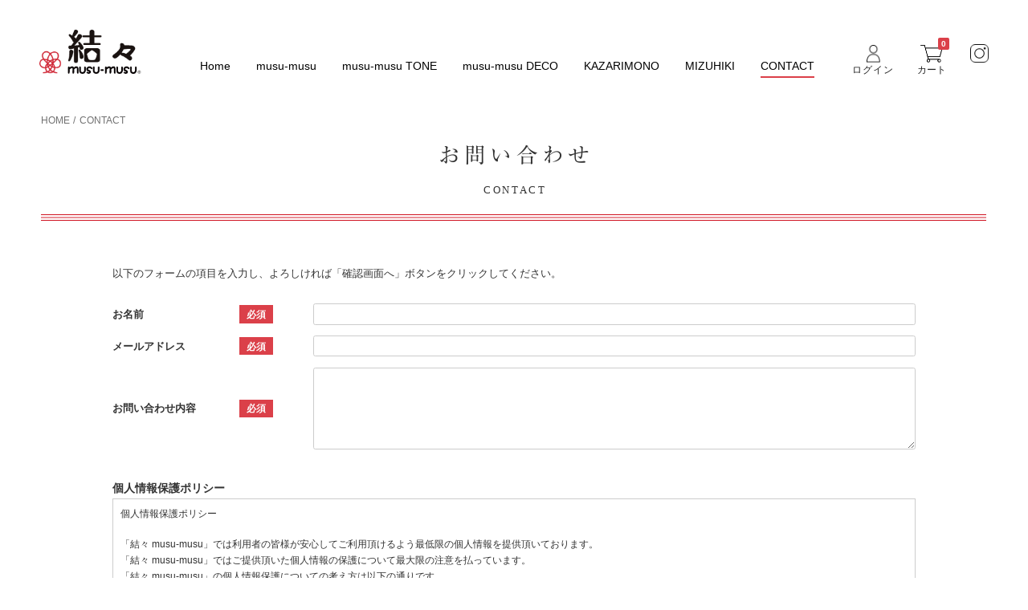

--- FILE ---
content_type: text/html; charset=UTF-8
request_url: https://musumusu-japan.com/result/
body_size: 5056
content:
<!DOCTYPE html>
<html lang="ja">
<head>
<meta charset="UTF-8">
<meta name="viewport" content="width=device-width, initial-scale=1">
<title>完了ページ | 水引アクセサリー 福井 ハンドメイド musumusu</title>
<link rel="profile" href="http://gmpg.org/xfn/11">
<link rel="pingback" href="https://musumusu-japan.com/xmlrpc.php">
<link rel="shortcut icon" href="https://musumusu-japan.com/wp-content/themes/fujiyama_jp-child/img/common/favicon.ico">
<meta name='robots' content='max-image-preview:large' />
<link rel='dns-prefetch' href='//webfonts.xserver.jp' />
<link rel='dns-prefetch' href='//s.w.org' />
<link rel="alternate" type="application/rss+xml" title="水引アクセサリー 福井 ハンドメイド musumusu &raquo; フィード" href="https://musumusu-japan.com/feed/" />
<link rel="alternate" type="application/rss+xml" title="水引アクセサリー 福井 ハンドメイド musumusu &raquo; コメントフィード" href="https://musumusu-japan.com/comments/feed/" />
		<script type="text/javascript">
			window._wpemojiSettings = {"baseUrl":"https:\/\/s.w.org\/images\/core\/emoji\/13.1.0\/72x72\/","ext":".png","svgUrl":"https:\/\/s.w.org\/images\/core\/emoji\/13.1.0\/svg\/","svgExt":".svg","source":{"concatemoji":"https:\/\/musumusu-japan.com\/wp-includes\/js\/wp-emoji-release.min.js?ver=5.8.12"}};
			!function(e,a,t){var n,r,o,i=a.createElement("canvas"),p=i.getContext&&i.getContext("2d");function s(e,t){var a=String.fromCharCode;p.clearRect(0,0,i.width,i.height),p.fillText(a.apply(this,e),0,0);e=i.toDataURL();return p.clearRect(0,0,i.width,i.height),p.fillText(a.apply(this,t),0,0),e===i.toDataURL()}function c(e){var t=a.createElement("script");t.src=e,t.defer=t.type="text/javascript",a.getElementsByTagName("head")[0].appendChild(t)}for(o=Array("flag","emoji"),t.supports={everything:!0,everythingExceptFlag:!0},r=0;r<o.length;r++)t.supports[o[r]]=function(e){if(!p||!p.fillText)return!1;switch(p.textBaseline="top",p.font="600 32px Arial",e){case"flag":return s([127987,65039,8205,9895,65039],[127987,65039,8203,9895,65039])?!1:!s([55356,56826,55356,56819],[55356,56826,8203,55356,56819])&&!s([55356,57332,56128,56423,56128,56418,56128,56421,56128,56430,56128,56423,56128,56447],[55356,57332,8203,56128,56423,8203,56128,56418,8203,56128,56421,8203,56128,56430,8203,56128,56423,8203,56128,56447]);case"emoji":return!s([10084,65039,8205,55357,56613],[10084,65039,8203,55357,56613])}return!1}(o[r]),t.supports.everything=t.supports.everything&&t.supports[o[r]],"flag"!==o[r]&&(t.supports.everythingExceptFlag=t.supports.everythingExceptFlag&&t.supports[o[r]]);t.supports.everythingExceptFlag=t.supports.everythingExceptFlag&&!t.supports.flag,t.DOMReady=!1,t.readyCallback=function(){t.DOMReady=!0},t.supports.everything||(n=function(){t.readyCallback()},a.addEventListener?(a.addEventListener("DOMContentLoaded",n,!1),e.addEventListener("load",n,!1)):(e.attachEvent("onload",n),a.attachEvent("onreadystatechange",function(){"complete"===a.readyState&&t.readyCallback()})),(n=t.source||{}).concatemoji?c(n.concatemoji):n.wpemoji&&n.twemoji&&(c(n.twemoji),c(n.wpemoji)))}(window,document,window._wpemojiSettings);
		</script>
		<style type="text/css">
img.wp-smiley,
img.emoji {
	display: inline !important;
	border: none !important;
	box-shadow: none !important;
	height: 1em !important;
	width: 1em !important;
	margin: 0 .07em !important;
	vertical-align: -0.1em !important;
	background: none !important;
	padding: 0 !important;
}
</style>
	<link rel='stylesheet' id='mw-wp-form-css'  href='https://musumusu-japan.com/wp-content/plugins/mw-wp-form/css/style.css?ver=5.8.12' type='text/css' media='all' />
<link rel='stylesheet' id='wp-block-library-css'  href='https://musumusu-japan.com/wp-includes/css/dist/block-library/style.min.css?ver=5.8.12' type='text/css' media='all' />
<link rel='stylesheet' id='wc-blocks-vendors-style-css'  href='https://musumusu-japan.com/wp-content/plugins/woocommerce/packages/woocommerce-blocks/build/wc-blocks-vendors-style.css?ver=8.9.2' type='text/css' media='all' />
<link rel='stylesheet' id='wc-blocks-style-css'  href='https://musumusu-japan.com/wp-content/plugins/woocommerce/packages/woocommerce-blocks/build/wc-blocks-style.css?ver=8.9.2' type='text/css' media='all' />
<style id='woocommerce-inline-inline-css' type='text/css'>
.woocommerce form .form-row .required { visibility: visible; }
</style>
<link rel='stylesheet' id='wc-gateway-linepay-smart-payment-buttons-css'  href='https://musumusu-japan.com/wp-content/plugins/woocommerce-for-japan/assets/css/linepay_button.css?ver=5.8.12' type='text/css' media='all' />
<link rel='stylesheet' id='parent-style-css'  href='https://musumusu-japan.com/wp-content/themes/fujiyama_jp/style.css?ver=5.8.12' type='text/css' media='all' />
<link rel='stylesheet' id='child-style-css'  href='https://musumusu-japan.com/wp-content/themes/fujiyama_jp-child/style.css?ver=5.8.12' type='text/css' media='all' />
<link rel='stylesheet' id='fujiyama-style-css'  href='https://musumusu-japan.com/wp-content/themes/fujiyama_jp-child/style.css?ver=5.8.12' type='text/css' media='all' />
<link rel='stylesheet' id='woocommerce-mmenu-css'  href='https://musumusu-japan.com/wp-content/themes/fujiyama_jp/css/hamburgler.css?ver=5.8.12' type='text/css' media='all' />
<link rel='stylesheet' id='woocommerce-css'  href='https://musumusu-japan.com/wp-content/themes/fujiyama_jp/css/woocommerce.css?ver=5.8.12' type='text/css' media='all' />
<link rel='stylesheet' id='woocommerce-layout-css'  href='https://musumusu-japan.com/wp-content/themes/fujiyama_jp/css/woocommerce-layout.css?ver=5.8.12' type='text/css' media='all' />
<link rel='stylesheet' id='woocommerce-smallscreen-css'  href='https://musumusu-japan.com/wp-content/themes/fujiyama_jp/css/woocommerce-smallscreen.css?ver=5.8.12' type='text/css' media='only screen and (max-width: 768px)' />
<script type='text/javascript' src='https://musumusu-japan.com/wp-includes/js/jquery/jquery.min.js?ver=3.6.0' id='jquery-core-js'></script>
<script type='text/javascript' src='https://musumusu-japan.com/wp-includes/js/jquery/jquery-migrate.min.js?ver=3.3.2' id='jquery-migrate-js'></script>
<script type='text/javascript' src='//webfonts.xserver.jp/js/xserver.js?ver=1.2.4' id='typesquare_std-js'></script>
<link rel="https://api.w.org/" href="https://musumusu-japan.com/wp-json/" /><link rel="alternate" type="application/json" href="https://musumusu-japan.com/wp-json/wp/v2/pages/172" /><link rel="EditURI" type="application/rsd+xml" title="RSD" href="https://musumusu-japan.com/xmlrpc.php?rsd" />
<link rel="wlwmanifest" type="application/wlwmanifest+xml" href="https://musumusu-japan.com/wp-includes/wlwmanifest.xml" /> 
<meta name="generator" content="WordPress 5.8.12" />
<meta name="generator" content="WooCommerce 7.2.0" />
<link rel="canonical" href="https://musumusu-japan.com/result/" />
<link rel='shortlink' href='https://musumusu-japan.com/?p=172' />
<link rel="alternate" type="application/json+oembed" href="https://musumusu-japan.com/wp-json/oembed/1.0/embed?url=https%3A%2F%2Fmusumusu-japan.com%2Fresult%2F" />
<link rel="alternate" type="text/xml+oembed" href="https://musumusu-japan.com/wp-json/oembed/1.0/embed?url=https%3A%2F%2Fmusumusu-japan.com%2Fresult%2F&#038;format=xml" />
<style type='text/css'>h1{ font-family: "リュウミン B-KL" !important;}.p-topMainVisual__lead__title{ font-family: "リュウミン R-KL" !important;}.p-topMainVisual__lead__text, .p-topKeyVisual__right__link__text, .p-topProductList__card__category, .p-topProductList__card__productName, bdi, .p-topProductList__card__price__currencySymbol, .p-topProductList__card__price__tax, .p-topLinkButton, .p-footerContainer__copyright, .p-footerContainer__link__item__text{ font-family: "リュウミン R-KL" !important;}strong{ font-family: "リュウミン B-KL" !important;}</style>	<noscript><style>.woocommerce-product-gallery{ opacity: 1 !important; }</style></noscript>
	<style type="text/css">.recentcomments a{display:inline !important;padding:0 !important;margin:0 !important;}</style><script src="https://use.fontawesome.com/666b976d0a.js"></script>
<!--<script type="text/javascript" src="https://code.jquery.com/jquery-2.2.4.min.js"></script>-->
<script type="text/javascript" src="https://musumusu-japan.com/wp-content/themes/fujiyama_jp/js/fade.js"></script>
<link href='https://fonts.googleapis.com/css?family=Open+Sans' rel='stylesheet' type='text/css'>
<link href='https://fonts.googleapis.com/css?family=Raleway' rel='stylesheet' type='text/css'>
<link rel="stylesheet" href="https://musumusu-japan.com/wp-content/themes/fujiyama_jp-child/css/slick.css"/>
<link rel="stylesheet" href="https://musumusu-japan.com/wp-content/themes/fujiyama_jp-child/css/slick-theme.css"/>
<link rel="stylesheet" href="https://musumusu-japan.com/wp-content/themes/fujiyama_jp-child/css/musumusu.css">
</head>

<body class="page-template-default page page-id-172 theme-fujiyama_jp woocommerce-no-js">
<!-- Mobile Navigation -->
<nav id="menu" class="mobilenav">
	<div class="mobilenav__inner">
		<div class="mobilenav__inner__cartNav">
			<ul class="mobilenav__inner__cartNav__list">
									<li class="mobilenav__inner__cartNav__list__item--login">
						<a href="https://musumusu-japan.com/my-account/">
							<figure></figure>
							<p>ログイン</p>
						</a>
					</li>
				
				<li class="view-cart cartis0">
					<a href="https://musumusu-japan.com/cart/">
						<i class="fa fa-shopping-cart"><span class="cart-count"></span></i>
						<p>カート</p>
					</a>
					<div class="widget woocommerce widget_shopping_cart"><div class="widget_shopping_cart_content"></div></div>				</li>
			</ul>
		</div>

		<div class="menu-header_nav-container"><ul id="menu-header_nav" class="menu"><li id="menu-item-20" class="menu-item menu-item-type-post_type menu-item-object-page menu-item-home menu-item-20"><a href="https://musumusu-japan.com/">Home</a></li>
<li id="menu-item-21" class="menu-item menu-item-type-custom menu-item-object-custom menu-item-21"><a href="http://musumusu-japan.com/product-category/musu_musu/">musu-musu</a></li>
<li id="menu-item-22" class="menu-item menu-item-type-custom menu-item-object-custom menu-item-22"><a href="http://musumusu-japan.com/product-category/tone/">musu-musu TONE</a></li>
<li id="menu-item-23" class="menu-item menu-item-type-custom menu-item-object-custom menu-item-23"><a href="http://musumusu-japan.com/product-category/deco/">musu-musu DECO</a></li>
<li id="menu-item-24" class="menu-item menu-item-type-custom menu-item-object-custom menu-item-24"><a href="http://musumusu-japan.com/product-category/kazarimono/">KAZARIMONO</a></li>
<li id="menu-item-25" class="menu-item menu-item-type-custom menu-item-object-custom menu-item-25"><a href="https://musumusu-japan.com/mizuhiki">MIZUHIKI</a></li>
<li id="menu-item-26" class="menu-item menu-item-type-custom menu-item-object-custom menu-item-26"><a href="https://musumusu-japan.com/contact">CONTACT</a></li>
</ul></div>
		<div class="mobilenav__inner__logo">
			<figure class="mobilenav__inner__logo__img"></figure>
		</div>

		<div class="p-instagramModal__inner">
			<div class="p-instagramModal__inner__intro">
				<figure class="p-instagramModal__inner__intro__logo"></figure>
				<p class="p-instagramModal__inner__intro__title">Instagram</p>
				<p class="p-instagramModal__inner__intro__text">委託依頼・オーダー・質問などDMで承ります！</p>
			</div>
			<ul class="p-instagramModal__inner__list">
				<li class="p-instagramModal__inner__list__item">
					<a class="p-instagramModal__inner__list__item__link" href="https://www.instagram.com/musumusu2001/" target="_blank" data-link="01"></a>
				</li>
				<li class="p-instagramModal__inner__list__item">
					<a class="p-instagramModal__inner__list__item__link" href="https://www.instagram.com/musumusu.tone/" target="_blank" data-link="02"></a>
				</li>
				<li class="p-instagramModal__inner__list__item">
					<a class="p-instagramModal__inner__list__item__link" href="https://www.instagram.com/musumusu.deco/" target="_blank" data-link="03"></a>
				</li>
			</ul>
		</div>
	</div>
</nav>
<div class="hamburgerWrapper">
	<a href="javascript:void(0)" class="humbergerIcon" style="display: none;"><div class="hamburger"><div class="menui top-menu"></div><div class="menui mid-menu"></div><div class="menui bottom-menu"></div></div></a>
</div>

<div id="page" class="hfeed site">
	<div class="p-instagramModal">
		<div class="p-instagramModal__mask"></div>
		<div class="p-instagramModal__inner">
			<div class="p-instagramModal__inner__intro">
				<figure class="p-instagramModal__inner__intro__logo"></figure>
				<p class="p-instagramModal__inner__intro__title">Instagram</p>
				<p class="p-instagramModal__inner__intro__text">委託依頼・オーダー・質問などDMで承ります！</p>
			</div>
			<ul class="p-instagramModal__inner__list">
				<li class="p-instagramModal__inner__list__item">
					<a class="p-instagramModal__inner__list__item__link" href="https://www.instagram.com/musumusu2001/" target="_blank" data-link="01"></a>
				</li>
				<li class="p-instagramModal__inner__list__item">
					<a class="p-instagramModal__inner__list__item__link" href="https://www.instagram.com/musumusu.tone/" target="_blank" data-link="02"></a>
				</li>
				<li class="p-instagramModal__inner__list__item">
					<a class="p-instagramModal__inner__list__item__link" href="https://www.instagram.com/musumusu.deco/" target="_blank" data-link="03"></a>
				</li>
			</ul>
		</div>
	</div>
	<header id="masthead" class="site-header" role="banner">
		<div class="site-branding">
			<h1 class="site-title">
				<a href="https://musumusu-japan.com/" title="水引アクセサリー 福井 ハンドメイド musumusu" rel="home">
					<img class="black" src="https://musumusu-japan.com/wp-content/themes/fujiyama_jp-child/img/common/headerLogo_01.png" alt="結々 musu-musu">
					<img class="white" src="https://musumusu-japan.com/wp-content/themes/fujiyama_jp-child/img/common/headerLogo_02.png" alt="結々 musu-musu">
				</a>
			</h1>
		</div>

		<nav id="site-navigation" class="main-navigation clear" role="navigation">
			<div class="menu-header_nav-container"><ul id="menu-header_nav-1" class="menu"><li class="menu-item menu-item-type-post_type menu-item-object-page menu-item-home menu-item-20"><a href="https://musumusu-japan.com/">Home</a></li>
<li class="menu-item menu-item-type-custom menu-item-object-custom menu-item-21"><a href="http://musumusu-japan.com/product-category/musu_musu/">musu-musu</a></li>
<li class="menu-item menu-item-type-custom menu-item-object-custom menu-item-22"><a href="http://musumusu-japan.com/product-category/tone/">musu-musu TONE</a></li>
<li class="menu-item menu-item-type-custom menu-item-object-custom menu-item-23"><a href="http://musumusu-japan.com/product-category/deco/">musu-musu DECO</a></li>
<li class="menu-item menu-item-type-custom menu-item-object-custom menu-item-24"><a href="http://musumusu-japan.com/product-category/kazarimono/">KAZARIMONO</a></li>
<li class="menu-item menu-item-type-custom menu-item-object-custom menu-item-25"><a href="https://musumusu-japan.com/mizuhiki">MIZUHIKI</a></li>
<li class="menu-item menu-item-type-custom menu-item-object-custom menu-item-26"><a href="https://musumusu-japan.com/contact">CONTACT</a></li>
</ul></div>		</nav><!-- #site-navigation -->

		<div id="cart-navigation">
			<ul>
									<li class="login">
						<a href="https://musumusu-japan.com/my-account/" title="Login / Register">
							<figure></figure>
							<p>ログイン</p>
						</a>
					</li>
				
				<li class="view-cart cartis0">
					<a href="https://musumusu-japan.com/cart/">
						<i class="fa fa-shopping-cart"><span class="cart-count"></span></i>
						<p>カート</p>
					</a>
					<div class="widget woocommerce widget_shopping_cart"><div class="widget_shopping_cart_content"></div></div>				</li>
			</ul>
		</div>

		<div class="p-snsPC">
			<p class="p-snsPC__instagram"></p>
		</div>

	</header><!-- #masthead -->

	<div id="contentwrapper" class="site-content">

<main class="l-pageMain">
    <section class="l-pageSection">
        <div class="p-pageBreadcrumb">
            <p class="p-pageBreadcrumb__item"><a class="p-pageBreadcrumb__item__link" href="/">HOME</a></p>
            <p class="p-pageBreadcrumb__item">CONTACT</p>
        </div>
    </section>
    <section>
        <div class="p-contactForm">
            		<script type="text/javascript">
		window.location = "https://musumusu-japan.com/contact/";
		</script>
		
<div id="mw_wp_form_mw-wp-form-167" class="mw_wp_form mw_wp_form_direct_access_error">
				このページには直接アクセスできません。<br />
			<!-- end .mw_wp_form --></div>

        </div>
    </section>
</main>


	</div><!-- #content -->

	<footer class="l-footer">
		<div class="l-footer__inner">
			<div class="p-footerLogo">
				<figure class="p-footerLogo__img"></figure>
			</div>
			<div class="p-footerContainer">
				<p class="p-footerContainer__copyright">Copyright (C) 2020 actilife Co., Ltd. All Rights Reserved.</p>
				<ul class="p-footerContainer__link">
					<li class="p-footerContainer__link__item">
						<a class="p-footerContainer__link__item__text" href="/guide/">ご利用ガイド</a>
					</li>
					<li class="p-footerContainer__link__item">
						<a class="p-footerContainer__link__item__text" href="/siteterms/">特定商取引法に基づく表記</a>
					</li>
					<li class="p-footerContainer__link__item">
						<a class="p-footerContainer__link__item__text" href="/privacy_policy/">プライバシーポリシー</a>
					</li>
				</ul>
			</div>
			<a class="p-topButton" href="#"></a>
		</div>
	</footer>
</div><!-- #page -->
	<script type="text/javascript">
		(function () {
			var c = document.body.className;
			c = c.replace(/woocommerce-no-js/, 'woocommerce-js');
			document.body.className = c;
		})();
	</script>
	<script type='text/javascript' src='https://musumusu-japan.com/wp-content/plugins/mw-wp-form/js/form.js?ver=5.8.12' id='mw-wp-form-js'></script>
<script type='text/javascript' src='https://musumusu-japan.com/wp-content/plugins/woocommerce/assets/js/jquery-blockui/jquery.blockUI.min.js?ver=2.7.0-wc.7.2.0' id='jquery-blockui-js'></script>
<script type='text/javascript' id='wc-add-to-cart-js-extra'>
/* <![CDATA[ */
var wc_add_to_cart_params = {"ajax_url":"\/wp-admin\/admin-ajax.php","wc_ajax_url":"\/?wc-ajax=%%endpoint%%","i18n_view_cart":"\u304a\u8cb7\u3044\u7269\u30ab\u30b4\u3092\u8868\u793a","cart_url":"https:\/\/musumusu-japan.com\/cart\/","is_cart":"","cart_redirect_after_add":"no"};
/* ]]> */
</script>
<script type='text/javascript' src='https://musumusu-japan.com/wp-content/plugins/woocommerce/assets/js/frontend/add-to-cart.min.js?ver=7.2.0' id='wc-add-to-cart-js'></script>
<script type='text/javascript' src='https://musumusu-japan.com/wp-content/plugins/woocommerce/assets/js/js-cookie/js.cookie.min.js?ver=2.1.4-wc.7.2.0' id='js-cookie-js'></script>
<script type='text/javascript' id='woocommerce-js-extra'>
/* <![CDATA[ */
var woocommerce_params = {"ajax_url":"\/wp-admin\/admin-ajax.php","wc_ajax_url":"\/?wc-ajax=%%endpoint%%"};
/* ]]> */
</script>
<script type='text/javascript' src='https://musumusu-japan.com/wp-content/plugins/woocommerce/assets/js/frontend/woocommerce.min.js?ver=7.2.0' id='woocommerce-js'></script>
<script type='text/javascript' id='wc-cart-fragments-js-extra'>
/* <![CDATA[ */
var wc_cart_fragments_params = {"ajax_url":"\/wp-admin\/admin-ajax.php","wc_ajax_url":"\/?wc-ajax=%%endpoint%%","cart_hash_key":"wc_cart_hash_df3c34704fea2feb1df1c080e22c8973","fragment_name":"wc_fragments_df3c34704fea2feb1df1c080e22c8973","request_timeout":"5000"};
/* ]]> */
</script>
<script type='text/javascript' src='https://musumusu-japan.com/wp-content/plugins/woocommerce/assets/js/frontend/cart-fragments.min.js?ver=7.2.0' id='wc-cart-fragments-js'></script>
<script type='text/javascript' src='https://musumusu-japan.com/wp-content/themes/fujiyama_jp/js/hamburgler.js?ver=5.8.12' id='fujiyama-mmenu-js'></script>
<script type='text/javascript' src='https://musumusu-japan.com/wp-content/themes/fujiyama_jp/js/parallax.min.js?ver=5.8.12' id='fujiyama-parallax-js'></script>
<script type='text/javascript' src='https://musumusu-japan.com/wp-content/themes/fujiyama_jp/js/navigation.js?ver=5.8.12' id='fujiyama-navigation-js'></script>
<script type='text/javascript' src='https://musumusu-japan.com/wp-includes/js/wp-embed.min.js?ver=5.8.12' id='wp-embed-js'></script>

<script src="https://musumusu-japan.com/wp-content/themes/fujiyama_jp-child/js/slick.min.js"></script>
<script src="https://musumusu-japan.com/wp-content/themes/fujiyama_jp-child/js/musumusu.js"></script>

</body>
</html>


--- FILE ---
content_type: text/html; charset=UTF-8
request_url: https://musumusu-japan.com/contact/
body_size: 8460
content:
<!DOCTYPE html>
<html lang="ja">
<head>
<meta charset="UTF-8">
<meta name="viewport" content="width=device-width, initial-scale=1">
<title>お問い合わせ | 水引アクセサリー 福井 ハンドメイド musumusu</title>
<link rel="profile" href="http://gmpg.org/xfn/11">
<link rel="pingback" href="https://musumusu-japan.com/xmlrpc.php">
<link rel="shortcut icon" href="https://musumusu-japan.com/wp-content/themes/fujiyama_jp-child/img/common/favicon.ico">
<meta name='robots' content='max-image-preview:large' />
<link rel='dns-prefetch' href='//webfonts.xserver.jp' />
<link rel='dns-prefetch' href='//s.w.org' />
<link rel="alternate" type="application/rss+xml" title="水引アクセサリー 福井 ハンドメイド musumusu &raquo; フィード" href="https://musumusu-japan.com/feed/" />
<link rel="alternate" type="application/rss+xml" title="水引アクセサリー 福井 ハンドメイド musumusu &raquo; コメントフィード" href="https://musumusu-japan.com/comments/feed/" />
		<script type="text/javascript">
			window._wpemojiSettings = {"baseUrl":"https:\/\/s.w.org\/images\/core\/emoji\/13.1.0\/72x72\/","ext":".png","svgUrl":"https:\/\/s.w.org\/images\/core\/emoji\/13.1.0\/svg\/","svgExt":".svg","source":{"concatemoji":"https:\/\/musumusu-japan.com\/wp-includes\/js\/wp-emoji-release.min.js?ver=5.8.12"}};
			!function(e,a,t){var n,r,o,i=a.createElement("canvas"),p=i.getContext&&i.getContext("2d");function s(e,t){var a=String.fromCharCode;p.clearRect(0,0,i.width,i.height),p.fillText(a.apply(this,e),0,0);e=i.toDataURL();return p.clearRect(0,0,i.width,i.height),p.fillText(a.apply(this,t),0,0),e===i.toDataURL()}function c(e){var t=a.createElement("script");t.src=e,t.defer=t.type="text/javascript",a.getElementsByTagName("head")[0].appendChild(t)}for(o=Array("flag","emoji"),t.supports={everything:!0,everythingExceptFlag:!0},r=0;r<o.length;r++)t.supports[o[r]]=function(e){if(!p||!p.fillText)return!1;switch(p.textBaseline="top",p.font="600 32px Arial",e){case"flag":return s([127987,65039,8205,9895,65039],[127987,65039,8203,9895,65039])?!1:!s([55356,56826,55356,56819],[55356,56826,8203,55356,56819])&&!s([55356,57332,56128,56423,56128,56418,56128,56421,56128,56430,56128,56423,56128,56447],[55356,57332,8203,56128,56423,8203,56128,56418,8203,56128,56421,8203,56128,56430,8203,56128,56423,8203,56128,56447]);case"emoji":return!s([10084,65039,8205,55357,56613],[10084,65039,8203,55357,56613])}return!1}(o[r]),t.supports.everything=t.supports.everything&&t.supports[o[r]],"flag"!==o[r]&&(t.supports.everythingExceptFlag=t.supports.everythingExceptFlag&&t.supports[o[r]]);t.supports.everythingExceptFlag=t.supports.everythingExceptFlag&&!t.supports.flag,t.DOMReady=!1,t.readyCallback=function(){t.DOMReady=!0},t.supports.everything||(n=function(){t.readyCallback()},a.addEventListener?(a.addEventListener("DOMContentLoaded",n,!1),e.addEventListener("load",n,!1)):(e.attachEvent("onload",n),a.attachEvent("onreadystatechange",function(){"complete"===a.readyState&&t.readyCallback()})),(n=t.source||{}).concatemoji?c(n.concatemoji):n.wpemoji&&n.twemoji&&(c(n.twemoji),c(n.wpemoji)))}(window,document,window._wpemojiSettings);
		</script>
		<style type="text/css">
img.wp-smiley,
img.emoji {
	display: inline !important;
	border: none !important;
	box-shadow: none !important;
	height: 1em !important;
	width: 1em !important;
	margin: 0 .07em !important;
	vertical-align: -0.1em !important;
	background: none !important;
	padding: 0 !important;
}
</style>
	<link rel='stylesheet' id='mw-wp-form-css'  href='https://musumusu-japan.com/wp-content/plugins/mw-wp-form/css/style.css?ver=5.8.12' type='text/css' media='all' />
<link rel='stylesheet' id='wp-block-library-css'  href='https://musumusu-japan.com/wp-includes/css/dist/block-library/style.min.css?ver=5.8.12' type='text/css' media='all' />
<link rel='stylesheet' id='wc-blocks-vendors-style-css'  href='https://musumusu-japan.com/wp-content/plugins/woocommerce/packages/woocommerce-blocks/build/wc-blocks-vendors-style.css?ver=8.9.2' type='text/css' media='all' />
<link rel='stylesheet' id='wc-blocks-style-css'  href='https://musumusu-japan.com/wp-content/plugins/woocommerce/packages/woocommerce-blocks/build/wc-blocks-style.css?ver=8.9.2' type='text/css' media='all' />
<style id='woocommerce-inline-inline-css' type='text/css'>
.woocommerce form .form-row .required { visibility: visible; }
</style>
<link rel='stylesheet' id='wc-gateway-linepay-smart-payment-buttons-css'  href='https://musumusu-japan.com/wp-content/plugins/woocommerce-for-japan/assets/css/linepay_button.css?ver=5.8.12' type='text/css' media='all' />
<link rel='stylesheet' id='parent-style-css'  href='https://musumusu-japan.com/wp-content/themes/fujiyama_jp/style.css?ver=5.8.12' type='text/css' media='all' />
<link rel='stylesheet' id='child-style-css'  href='https://musumusu-japan.com/wp-content/themes/fujiyama_jp-child/style.css?ver=5.8.12' type='text/css' media='all' />
<link rel='stylesheet' id='fujiyama-style-css'  href='https://musumusu-japan.com/wp-content/themes/fujiyama_jp-child/style.css?ver=5.8.12' type='text/css' media='all' />
<link rel='stylesheet' id='woocommerce-mmenu-css'  href='https://musumusu-japan.com/wp-content/themes/fujiyama_jp/css/hamburgler.css?ver=5.8.12' type='text/css' media='all' />
<link rel='stylesheet' id='woocommerce-css'  href='https://musumusu-japan.com/wp-content/themes/fujiyama_jp/css/woocommerce.css?ver=5.8.12' type='text/css' media='all' />
<link rel='stylesheet' id='woocommerce-layout-css'  href='https://musumusu-japan.com/wp-content/themes/fujiyama_jp/css/woocommerce-layout.css?ver=5.8.12' type='text/css' media='all' />
<link rel='stylesheet' id='woocommerce-smallscreen-css'  href='https://musumusu-japan.com/wp-content/themes/fujiyama_jp/css/woocommerce-smallscreen.css?ver=5.8.12' type='text/css' media='only screen and (max-width: 768px)' />
<script type='text/javascript' src='https://musumusu-japan.com/wp-includes/js/jquery/jquery.min.js?ver=3.6.0' id='jquery-core-js'></script>
<script type='text/javascript' src='https://musumusu-japan.com/wp-includes/js/jquery/jquery-migrate.min.js?ver=3.3.2' id='jquery-migrate-js'></script>
<script type='text/javascript' src='//webfonts.xserver.jp/js/xserver.js?ver=1.2.4' id='typesquare_std-js'></script>
<link rel="https://api.w.org/" href="https://musumusu-japan.com/wp-json/" /><link rel="alternate" type="application/json" href="https://musumusu-japan.com/wp-json/wp/v2/pages/163" /><link rel="EditURI" type="application/rsd+xml" title="RSD" href="https://musumusu-japan.com/xmlrpc.php?rsd" />
<link rel="wlwmanifest" type="application/wlwmanifest+xml" href="https://musumusu-japan.com/wp-includes/wlwmanifest.xml" /> 
<meta name="generator" content="WordPress 5.8.12" />
<meta name="generator" content="WooCommerce 7.2.0" />
<link rel="canonical" href="https://musumusu-japan.com/contact/" />
<link rel='shortlink' href='https://musumusu-japan.com/?p=163' />
<link rel="alternate" type="application/json+oembed" href="https://musumusu-japan.com/wp-json/oembed/1.0/embed?url=https%3A%2F%2Fmusumusu-japan.com%2Fcontact%2F" />
<link rel="alternate" type="text/xml+oembed" href="https://musumusu-japan.com/wp-json/oembed/1.0/embed?url=https%3A%2F%2Fmusumusu-japan.com%2Fcontact%2F&#038;format=xml" />
<style type='text/css'>h1{ font-family: "リュウミン B-KL" !important;}.p-topMainVisual__lead__title{ font-family: "リュウミン R-KL" !important;}.p-topMainVisual__lead__text, .p-topKeyVisual__right__link__text, .p-topProductList__card__category, .p-topProductList__card__productName, bdi, .p-topProductList__card__price__currencySymbol, .p-topProductList__card__price__tax, .p-topLinkButton, .p-footerContainer__copyright, .p-footerContainer__link__item__text{ font-family: "リュウミン R-KL" !important;}strong{ font-family: "リュウミン B-KL" !important;}</style>	<noscript><style>.woocommerce-product-gallery{ opacity: 1 !important; }</style></noscript>
	<style type="text/css">.recentcomments a{display:inline !important;padding:0 !important;margin:0 !important;}</style><script src="https://use.fontawesome.com/666b976d0a.js"></script>
<!--<script type="text/javascript" src="https://code.jquery.com/jquery-2.2.4.min.js"></script>-->
<script type="text/javascript" src="https://musumusu-japan.com/wp-content/themes/fujiyama_jp/js/fade.js"></script>
<link href='https://fonts.googleapis.com/css?family=Open+Sans' rel='stylesheet' type='text/css'>
<link href='https://fonts.googleapis.com/css?family=Raleway' rel='stylesheet' type='text/css'>
<link rel="stylesheet" href="https://musumusu-japan.com/wp-content/themes/fujiyama_jp-child/css/slick.css"/>
<link rel="stylesheet" href="https://musumusu-japan.com/wp-content/themes/fujiyama_jp-child/css/slick-theme.css"/>
<link rel="stylesheet" href="https://musumusu-japan.com/wp-content/themes/fujiyama_jp-child/css/musumusu.css">
</head>

<body class="page-template-default page page-id-163 theme-fujiyama_jp woocommerce-no-js">
<!-- Mobile Navigation -->
<nav id="menu" class="mobilenav">
	<div class="mobilenav__inner">
		<div class="mobilenav__inner__cartNav">
			<ul class="mobilenav__inner__cartNav__list">
									<li class="mobilenav__inner__cartNav__list__item--login">
						<a href="https://musumusu-japan.com/my-account/">
							<figure></figure>
							<p>ログイン</p>
						</a>
					</li>
				
				<li class="view-cart cartis0">
					<a href="https://musumusu-japan.com/cart/">
						<i class="fa fa-shopping-cart"><span class="cart-count"></span></i>
						<p>カート</p>
					</a>
					<div class="widget woocommerce widget_shopping_cart"><div class="widget_shopping_cart_content"></div></div>				</li>
			</ul>
		</div>

		<div class="menu-header_nav-container"><ul id="menu-header_nav" class="menu"><li id="menu-item-20" class="menu-item menu-item-type-post_type menu-item-object-page menu-item-home menu-item-20"><a href="https://musumusu-japan.com/">Home</a></li>
<li id="menu-item-21" class="menu-item menu-item-type-custom menu-item-object-custom menu-item-21"><a href="http://musumusu-japan.com/product-category/musu_musu/">musu-musu</a></li>
<li id="menu-item-22" class="menu-item menu-item-type-custom menu-item-object-custom menu-item-22"><a href="http://musumusu-japan.com/product-category/tone/">musu-musu TONE</a></li>
<li id="menu-item-23" class="menu-item menu-item-type-custom menu-item-object-custom menu-item-23"><a href="http://musumusu-japan.com/product-category/deco/">musu-musu DECO</a></li>
<li id="menu-item-24" class="menu-item menu-item-type-custom menu-item-object-custom menu-item-24"><a href="http://musumusu-japan.com/product-category/kazarimono/">KAZARIMONO</a></li>
<li id="menu-item-25" class="menu-item menu-item-type-custom menu-item-object-custom menu-item-25"><a href="https://musumusu-japan.com/mizuhiki">MIZUHIKI</a></li>
<li id="menu-item-26" class="menu-item menu-item-type-custom menu-item-object-custom current-menu-item menu-item-26"><a href="https://musumusu-japan.com/contact" aria-current="page">CONTACT</a></li>
</ul></div>
		<div class="mobilenav__inner__logo">
			<figure class="mobilenav__inner__logo__img"></figure>
		</div>

		<div class="p-instagramModal__inner">
			<div class="p-instagramModal__inner__intro">
				<figure class="p-instagramModal__inner__intro__logo"></figure>
				<p class="p-instagramModal__inner__intro__title">Instagram</p>
				<p class="p-instagramModal__inner__intro__text">委託依頼・オーダー・質問などDMで承ります！</p>
			</div>
			<ul class="p-instagramModal__inner__list">
				<li class="p-instagramModal__inner__list__item">
					<a class="p-instagramModal__inner__list__item__link" href="https://www.instagram.com/musumusu2001/" target="_blank" data-link="01"></a>
				</li>
				<li class="p-instagramModal__inner__list__item">
					<a class="p-instagramModal__inner__list__item__link" href="https://www.instagram.com/musumusu.tone/" target="_blank" data-link="02"></a>
				</li>
				<li class="p-instagramModal__inner__list__item">
					<a class="p-instagramModal__inner__list__item__link" href="https://www.instagram.com/musumusu.deco/" target="_blank" data-link="03"></a>
				</li>
			</ul>
		</div>
	</div>
</nav>
<div class="hamburgerWrapper">
	<a href="javascript:void(0)" class="humbergerIcon" style="display: none;"><div class="hamburger"><div class="menui top-menu"></div><div class="menui mid-menu"></div><div class="menui bottom-menu"></div></div></a>
</div>

<div id="page" class="hfeed site">
	<div class="p-instagramModal">
		<div class="p-instagramModal__mask"></div>
		<div class="p-instagramModal__inner">
			<div class="p-instagramModal__inner__intro">
				<figure class="p-instagramModal__inner__intro__logo"></figure>
				<p class="p-instagramModal__inner__intro__title">Instagram</p>
				<p class="p-instagramModal__inner__intro__text">委託依頼・オーダー・質問などDMで承ります！</p>
			</div>
			<ul class="p-instagramModal__inner__list">
				<li class="p-instagramModal__inner__list__item">
					<a class="p-instagramModal__inner__list__item__link" href="https://www.instagram.com/musumusu2001/" target="_blank" data-link="01"></a>
				</li>
				<li class="p-instagramModal__inner__list__item">
					<a class="p-instagramModal__inner__list__item__link" href="https://www.instagram.com/musumusu.tone/" target="_blank" data-link="02"></a>
				</li>
				<li class="p-instagramModal__inner__list__item">
					<a class="p-instagramModal__inner__list__item__link" href="https://www.instagram.com/musumusu.deco/" target="_blank" data-link="03"></a>
				</li>
			</ul>
		</div>
	</div>
	<header id="masthead" class="site-header" role="banner">
		<div class="site-branding">
			<h1 class="site-title">
				<a href="https://musumusu-japan.com/" title="水引アクセサリー 福井 ハンドメイド musumusu" rel="home">
					<img class="black" src="https://musumusu-japan.com/wp-content/themes/fujiyama_jp-child/img/common/headerLogo_01.png" alt="結々 musu-musu">
					<img class="white" src="https://musumusu-japan.com/wp-content/themes/fujiyama_jp-child/img/common/headerLogo_02.png" alt="結々 musu-musu">
				</a>
			</h1>
		</div>

		<nav id="site-navigation" class="main-navigation clear" role="navigation">
			<div class="menu-header_nav-container"><ul id="menu-header_nav-1" class="menu"><li class="menu-item menu-item-type-post_type menu-item-object-page menu-item-home menu-item-20"><a href="https://musumusu-japan.com/">Home</a></li>
<li class="menu-item menu-item-type-custom menu-item-object-custom menu-item-21"><a href="http://musumusu-japan.com/product-category/musu_musu/">musu-musu</a></li>
<li class="menu-item menu-item-type-custom menu-item-object-custom menu-item-22"><a href="http://musumusu-japan.com/product-category/tone/">musu-musu TONE</a></li>
<li class="menu-item menu-item-type-custom menu-item-object-custom menu-item-23"><a href="http://musumusu-japan.com/product-category/deco/">musu-musu DECO</a></li>
<li class="menu-item menu-item-type-custom menu-item-object-custom menu-item-24"><a href="http://musumusu-japan.com/product-category/kazarimono/">KAZARIMONO</a></li>
<li class="menu-item menu-item-type-custom menu-item-object-custom menu-item-25"><a href="https://musumusu-japan.com/mizuhiki">MIZUHIKI</a></li>
<li class="menu-item menu-item-type-custom menu-item-object-custom current-menu-item menu-item-26"><a href="https://musumusu-japan.com/contact" aria-current="page">CONTACT</a></li>
</ul></div>		</nav><!-- #site-navigation -->

		<div id="cart-navigation">
			<ul>
									<li class="login">
						<a href="https://musumusu-japan.com/my-account/" title="Login / Register">
							<figure></figure>
							<p>ログイン</p>
						</a>
					</li>
				
				<li class="view-cart cartis0">
					<a href="https://musumusu-japan.com/cart/">
						<i class="fa fa-shopping-cart"><span class="cart-count"></span></i>
						<p>カート</p>
					</a>
					<div class="widget woocommerce widget_shopping_cart"><div class="widget_shopping_cart_content"></div></div>				</li>
			</ul>
		</div>

		<div class="p-snsPC">
			<p class="p-snsPC__instagram"></p>
		</div>

	</header><!-- #masthead -->

	<div id="contentwrapper" class="site-content">

<main class="l-pageMain">
    <section class="l-pageSection">
        <div class="p-pageBreadcrumb">
            <p class="p-pageBreadcrumb__item"><a class="p-pageBreadcrumb__item__link" href="/">HOME</a></p>
            <p class="p-pageBreadcrumb__item">CONTACT</p>
        </div>
    </section>
    <section class="l-pageSection">
        <div class="p-pageMainVisual">
            <div class="p-pageMainVisual__text">
                <h2 class="p-pageMainVisual__text__title">お問い合わせ</h2>
                <p class="p-pageMainVisual__text__ruby">CONTACT</p>
            </div>
            <figure class="p-pageMainVisual__borderImg"></figure>
        </div>
    </section>
    <section>
        <div class="p-contactForm">
            <div class="p-contactForm__lead">
                <p class="p-contactForm__lead__text">以下のフォームの項目を入力し、よろしければ「確認画面へ」ボタンをクリックしてください。</p>
            </div>
            
<div id="mw_wp_form_mw-wp-form-167" class="mw_wp_form mw_wp_form_input  ">
					<form method="post" action="" enctype="multipart/form-data"><div class="p-contactForm__inner">
<dl class="p-contactForm__inner__list">
<dt class="p-contactForm__inner__list__item"><span class="p-contactForm__inner__list__item__title">お名前</span><span class="p-contactForm__inner__list__item__required">必須</span></dt>
<dd class="p-contactForm__inner__list__input">
<input type="text" name="name" id="name" class="q1" size="60" value="" />
</dd>
</dl>
<dl class="p-contactForm__inner__list">
<dt class="p-contactForm__inner__list__item"><span class="p-contactForm__inner__list__item__title">メールアドレス</span><span class="p-contactForm__inner__list__item__required">必須</span></dt>
<dd class="p-contactForm__inner__list__input">
<input type="email" name="mail" id="mail" class="q2" size="60" value="" data-conv-half-alphanumeric="true"/>
</dd>
</dl>
<dl class="p-contactForm__inner__list">
<dt class="p-contactForm__inner__list__item"><span class="p-contactForm__inner__list__item__title">お問い合わせ内容</span><span class="p-contactForm__inner__list__item__required">必須</span></dt>
<dd class="p-contactForm__inner__list__input">
<textarea name="inquiry" id="inquiry" class="q3" cols="50" rows="5" ></textarea>
</dd>
</dl>
</div>
<div class="p-contactForm__consent">
<div class="p-contactForm__consent__title">
<p class="p-contactForm__consent__title__text">個人情報保護ポリシー</p>
</div>
<div class="p-contactForm__consent__inner">
<p>個人情報保護ポリシー</p>
<p>「結々 musu-musu」では利用者の皆様が安心してご利用頂けるよう最低限の個人情報を提供頂いております。<br />
「結々 musu-musu」ではご提供頂いた個人情報の保護について最大限の注意を払っています。<br />
「結々 musu-musu」の個人情報保護についての考え方は以下の通りです。</p>
<ul>
<li>弊社では会員様により登録された個人及び団体や法人の情報については、<br />
「結々 musu-musu」 において最先端の機能やサービスを開発・提供するためにのみ利用し、<br />
会員個人情報の保護に細心の注意を払うものとします。</li>
<li>このプライバシーポリシーの適用範囲は、「結々 musu-musu」 で提供されるサービスのみであります。<br />
(範囲は下記、第1項に規定)</li>
<li>本規約に明記された場合を除き、目的以外の利用は致しません。(目的は下記、第2項に規定)</li>
<li>本規約に明記された場合を除き、第三者への開示は致しません。(管理は下記、第2項に規定)</li>
<li>その他本規約に規定された方法での適切な管理を定期的に行います。</li>
<li>「結々 musu-musu」は利用者の許可なくして、プライバシーポリシーの変更をすることができます<br />
「結々 musu-musu」が、個人情報取得内容の変更・利用方法の変更・開示内容の変更等をした際には、<br />
利用者がその内容を知ることができるよう、弊社ホームページのお知らせに公開し、<br />
このプライバシーポリシーに反映することにより通知致します。</li>
</ul>
<p>1．「結々 musu-musu」のプライバシーポリシーについての考え方が適用される範囲</p>
<ul>
<li>「結々 musu-musu」のプライバシーポリシーについての考え方は、<br />
会員が「結々 musu-musu」のサービスを利用される場合に適用されます。</li>
<li>会員が「結々 musu-musu」のサービスを利用される際に収集される個人情報は、<br />
「結々 musu-musu」の個人情報保護についての考え方に従って管理されます。</li>
<li>「結々 musu-musu」の個人情報保護考え方は、 「結々 musu-musu」が直接提供される<br />
サービスのみであり、リンク等でつながった他の組織・会社等のサービスは適用範囲外となります。</li>
<li>「結々 musu-musu」のサービスのご利用は、利用者の責任において行われるものとします。</li>
<li>弊社のホームページ及び当ホームページにリンクが設定されている他のホームページから<br />
取得された各種情報の利用によって生じたあらゆる損害に関して、「結々 musu-musu」は<br />
一切の責任を負いません。</li>
</ul>
<p>2．「結々 musu-musu」の個人情報の収集と利用</p>
<p>「結々 musu-musu」では会員の皆様に最先端の機能やサービスを開発・提供するために、<br />
会員について幾つかの個人情報が必要となります。</p>
<ul>
<li>ショップのID・パスワードは利用者ご自身の責任において管理をお願い致します。<br />
- パスワードは定期的に変更し、他人が類推しやすいような名前や生年月日、電話番号などは避けることをお勧め致します。<br />
- また、知人・友人などであっても開示・貸与・譲渡しないで下さい。<br />
- お問合せのメールや弊社のホームページ上の Q&amp;Aにはパスワードを書き込まないようお願い致します。</li>
<li>収集された個人情報は「結々 musu-musu」のサービスを提供するために必要な限度においてのみ利用し、<br />
次の場合を除き、いかなる第三者にも提供致しません。</li>
<li>会員の同意がある場合<br />
- 会員から個人情報の利用に関する同意を求めるための電子メールを送付する場合<br />
- あらかじめ弊社と機密保持契約を締結している企業（例えば、業務委託先）等に必要な限度において開示する場合<br />
- 会員に対し、弊社、または、弊社の業務提携先等の広告宣伝のための電子メール、ダイレクトメールを送付する場合<br />
- 「結々 musu-musu」における会員の行為が、「結々 musu-musu」方針・告知、「結々 musu-musu」の利用規約等に違反している場合に、他の会員、第三者または弊社の権利、財産を保護するために必要と認められる場合<br />
- 裁判所、行政機関の命令等、その他法律の定めに従って個人情報の開示を求められた場合、または犯罪の捜査、第三　者に対する権利侵害の排除若しくはその予防、その他これに準ずる必要性ある場合</li>
<li>会員は、弊社に対し、個人情報を上に定める方法で利用することにつきあらかじめ同意するものとし、異議を述べないものとします。</li>
<li>また、「結々 musu-musu」では次の様な場合、弊社のビジネスパートナーと会員の個人情報を共有する事があります。<br />
- 会員向け特別サービスなど、事業的な理由がある場合。この場合、情報を提供する前に会員の同意を求め、同意無しでは提供致しません。<br />
- 統計資料作成、市場調査、データ分析などを行う場合。この場合、特定個人を判別することができない様に加工された情報だけを提供致します。</li>
</ul>
<p>3. 問い合わせ先</p>
<p>ここに示した個人情報についての考え方についてご不明な点などございましたら次のアドレスまで電子メールでお問い合わせください。</p>
<p>個人情報管理担当 : <a href="mailto:musu-musu@actilife.co.jp">musu-musu@actilife.co.jp</a></p>
</div>
<div class="p-contactForm__consent__checkbox">
	<span class="mwform-checkbox-field horizontal-item">
		<label for="consent-1">
			<input type="checkbox" name="consent[data][]" value="個人情報保護ポリシーに同意する" id="consent-1" class="q4" />
			<span class="mwform-checkbox-field-text">個人情報保護ポリシーに同意する</span>
		</label>
	</span>

<input type="hidden" name="consent[separator]" value="," />

<input type="hidden" name="__children[consent][]" value="{&quot;\u500b\u4eba\u60c5\u5831\u4fdd\u8b77\u30dd\u30ea\u30b7\u30fc\u306b\u540c\u610f\u3059\u308b&quot;:&quot;\u500b\u4eba\u60c5\u5831\u4fdd\u8b77\u30dd\u30ea\u30b7\u30fc\u306b\u540c\u610f\u3059\u308b&quot;}" />
</div>
</div>
<div class="p-contactForm__buttons">
<div class="p-contactForm__buttons__submit">
<input type="submit" name="submitConfirm" value="確認画面へ" class="submit"/>
</div>
<div class="p-contactForm__buttons__back"></div>
</div>
<input type="hidden" name="mw-wp-form-form-id" value="167" /><input type="hidden" name="mw_wp_form_token" value="91e95fe47a1d99eaa1b3446ebd3644f67d4e8950aa7c11ffb9888c96dceb215c" /></form>
				<!-- end .mw_wp_form --></div>
        </div>
    </section>
</main>


	</div><!-- #content -->

	<footer class="l-footer">
		<div class="l-footer__inner">
			<div class="p-footerLogo">
				<figure class="p-footerLogo__img"></figure>
			</div>
			<div class="p-footerContainer">
				<p class="p-footerContainer__copyright">Copyright (C) 2020 actilife Co., Ltd. All Rights Reserved.</p>
				<ul class="p-footerContainer__link">
					<li class="p-footerContainer__link__item">
						<a class="p-footerContainer__link__item__text" href="/guide/">ご利用ガイド</a>
					</li>
					<li class="p-footerContainer__link__item">
						<a class="p-footerContainer__link__item__text" href="/siteterms/">特定商取引法に基づく表記</a>
					</li>
					<li class="p-footerContainer__link__item">
						<a class="p-footerContainer__link__item__text" href="/privacy_policy/">プライバシーポリシー</a>
					</li>
				</ul>
			</div>
			<a class="p-topButton" href="#"></a>
		</div>
	</footer>
</div><!-- #page -->
	<script type="text/javascript">
		(function () {
			var c = document.body.className;
			c = c.replace(/woocommerce-no-js/, 'woocommerce-js');
			document.body.className = c;
		})();
	</script>
	<script type='text/javascript' src='https://musumusu-japan.com/wp-content/plugins/mw-wp-form/js/form.js?ver=5.8.12' id='mw-wp-form-js'></script>
<script type='text/javascript' src='https://musumusu-japan.com/wp-content/plugins/woocommerce/assets/js/jquery-blockui/jquery.blockUI.min.js?ver=2.7.0-wc.7.2.0' id='jquery-blockui-js'></script>
<script type='text/javascript' id='wc-add-to-cart-js-extra'>
/* <![CDATA[ */
var wc_add_to_cart_params = {"ajax_url":"\/wp-admin\/admin-ajax.php","wc_ajax_url":"\/?wc-ajax=%%endpoint%%","i18n_view_cart":"\u304a\u8cb7\u3044\u7269\u30ab\u30b4\u3092\u8868\u793a","cart_url":"https:\/\/musumusu-japan.com\/cart\/","is_cart":"","cart_redirect_after_add":"no"};
/* ]]> */
</script>
<script type='text/javascript' src='https://musumusu-japan.com/wp-content/plugins/woocommerce/assets/js/frontend/add-to-cart.min.js?ver=7.2.0' id='wc-add-to-cart-js'></script>
<script type='text/javascript' src='https://musumusu-japan.com/wp-content/plugins/woocommerce/assets/js/js-cookie/js.cookie.min.js?ver=2.1.4-wc.7.2.0' id='js-cookie-js'></script>
<script type='text/javascript' id='woocommerce-js-extra'>
/* <![CDATA[ */
var woocommerce_params = {"ajax_url":"\/wp-admin\/admin-ajax.php","wc_ajax_url":"\/?wc-ajax=%%endpoint%%"};
/* ]]> */
</script>
<script type='text/javascript' src='https://musumusu-japan.com/wp-content/plugins/woocommerce/assets/js/frontend/woocommerce.min.js?ver=7.2.0' id='woocommerce-js'></script>
<script type='text/javascript' id='wc-cart-fragments-js-extra'>
/* <![CDATA[ */
var wc_cart_fragments_params = {"ajax_url":"\/wp-admin\/admin-ajax.php","wc_ajax_url":"\/?wc-ajax=%%endpoint%%","cart_hash_key":"wc_cart_hash_df3c34704fea2feb1df1c080e22c8973","fragment_name":"wc_fragments_df3c34704fea2feb1df1c080e22c8973","request_timeout":"5000"};
/* ]]> */
</script>
<script type='text/javascript' src='https://musumusu-japan.com/wp-content/plugins/woocommerce/assets/js/frontend/cart-fragments.min.js?ver=7.2.0' id='wc-cart-fragments-js'></script>
<script type='text/javascript' src='https://musumusu-japan.com/wp-content/themes/fujiyama_jp/js/hamburgler.js?ver=5.8.12' id='fujiyama-mmenu-js'></script>
<script type='text/javascript' src='https://musumusu-japan.com/wp-content/themes/fujiyama_jp/js/parallax.min.js?ver=5.8.12' id='fujiyama-parallax-js'></script>
<script type='text/javascript' src='https://musumusu-japan.com/wp-content/themes/fujiyama_jp/js/navigation.js?ver=5.8.12' id='fujiyama-navigation-js'></script>
<script type='text/javascript' src='https://musumusu-japan.com/wp-includes/js/wp-embed.min.js?ver=5.8.12' id='wp-embed-js'></script>

<script src="https://musumusu-japan.com/wp-content/themes/fujiyama_jp-child/js/slick.min.js"></script>
<script src="https://musumusu-japan.com/wp-content/themes/fujiyama_jp-child/js/musumusu.js"></script>

</body>
</html>


--- FILE ---
content_type: text/css
request_url: https://musumusu-japan.com/wp-content/themes/fujiyama_jp-child/style.css?ver=5.8.12
body_size: -33
content:
@charset "utf-8";
/*
Theme Name: fujiyama_jp-child
Template: fujiyama_jp
*/

--- FILE ---
content_type: text/css
request_url: https://musumusu-japan.com/wp-content/themes/fujiyama_jp-child/css/musumusu.css
body_size: 14326
content:
@charset "UTF-8";
.l-footer {
  margin-top: 100px;
}

.l-footer__inner {
  padding-top: 30px;
  position: relative;
}

@media (max-width: 1440px) {
  .l-footer {
    margin-top: 6.94444vw;
  }
  .l-footer__inner {
    padding-top: 2.08333vw;
  }
}

@media (max-width: 768px) {
  .l-footer {
    margin-top: 11.11111vw;
  }
  .l-footer__inner {
    padding-top: 3.90625vw;
  }
}

.l-pageMain {
  padding-top: 17px;
}

@media (max-width: 1440px) {
  .l-pageMain {
    padding-top: 1.18056vw;
  }
}

@media (max-width: 768px) {
  .l-pageMain {
    padding-top: 2.36111vw;
  }
}

.l-pageSection {
  width: 1440px;
  margin: 0 auto;
  padding: 0 57px;
}

@media (max-width: 1440px) {
  .l-pageSection {
    width: 100%;
    padding: 0 3.95833vw;
  }
}

@media (max-width: 768px) {
  .l-pageSection {
    padding: 0 5.20833vw;
  }
}

.l-pageSection02 {
  width: 1114px;
  margin: 0 auto;
  padding: 0 57px;
}

@media (max-width: 1440px) {
  .l-pageSection02 {
    padding: 0 3.95833vw;
  }
}

@media (max-width: 1114px) {
  .l-pageSection02 {
    width: 100%;
  }
}

.front-page .l-topSection {
  margin-top: 120px;
}

.front-page .l-topSection__inner {
  width: 1440px;
  margin: 0 auto;
  padding: 0 57px;
}

@media (max-width: 1440px) {
  .front-page .l-topSection {
    margin-top: 8.33333vw;
  }
  .front-page .l-topSection__inner {
    width: 100%;
    padding: 0 3.95833vw;
  }
}

@media (max-width: 768px) {
  .front-page .l-topSection {
    margin-top: 13.02083vw;
  }
  .front-page .l-topSection__inner {
    padding: 0;
  }
}

.p-archiveMainVisual {
  width: 100%;
  height: 495px;
  position: relative;
}

.p-archiveMainVisual__logo {
  height: 60px;
  background-size: contain;
  background-position: center;
  background-repeat: no-repeat;
  position: absolute;
}

.p-archiveMainVisual__img {
  width: 100%;
  height: 100%;
  background-size: cover;
  background-position: center;
  background-repeat: no-repeat;
}

.p-archiveMainVisual__lead {
  position: absolute;
}

.p-archiveMainVisual__lead__catchcopy {
  font-size: 28px;
  margin: 0;
  letter-spacing: 3px;
  line-height: 1;
  font-family: "リュウミン R-KL";
}

.p-archiveMainVisual__lead__text {
  font-size: 16px;
  margin: 25px 0 0 0;
  line-height: 38px;
  font-family: "リュウミン R-KL";
}

.p-archiveMainVisual[data-category="musumusu"] .p-archiveMainVisual__logo {
  width: 306.82px;
  background-image: url("../img/archive/mainVisualLogo_01.png");
  top: 102px;
  left: 100px;
}

.p-archiveMainVisual[data-category="musumusu"] .p-archiveMainVisual__img {
  background-image: url("../img/archive/mainVisualPC_01.jpg");
}

.p-archiveMainVisual[data-category="musumusu"] .p-archiveMainVisual__lead {
  bottom: 70px;
  left: 100px;
}

.p-archiveMainVisual[data-category="tone"] .p-archiveMainVisual__logo {
  width: 427.59px;
  background-image: url("../img/archive/mainVisualLogo_02.png");
  top: 102px;
  right: 157px;
}

.p-archiveMainVisual[data-category="tone"] .p-archiveMainVisual__img {
  background-image: url("../img/archive/mainVisualPC_02.jpg");
}

.p-archiveMainVisual[data-category="tone"] .p-archiveMainVisual__lead {
  bottom: 70px;
  right: 181.59px;
}

.p-archiveMainVisual[data-category="deco"] .p-archiveMainVisual__logo {
  width: 429.49px;
  background-image: url("../img/archive/mainVisualLogo_03PC.png");
  top: 102px;
  left: 100px;
}

.p-archiveMainVisual[data-category="deco"] .p-archiveMainVisual__img {
  background-image: url("../img/archive/mainVisualPC_03.jpg");
}

.p-archiveMainVisual[data-category="deco"] .p-archiveMainVisual__lead {
  bottom: 70px;
  left: 100px;
}

.p-archiveMainVisual[data-category="deco"] .p-archiveMainVisual__lead__catchcopy {
  color: #ffffff;
}

.p-archiveMainVisual[data-category="deco"] .p-archiveMainVisual__lead__text {
  color: #ffffff;
}

.p-archiveMainVisual[data-category="kazarimono"] .p-archiveMainVisual__logo {
  width: 658.97px;
  height: 65px;
  background-image: url("../img/archive/mainVisualLogo_04.png");
  top: 102px;
  left: 100px;
}

.p-archiveMainVisual[data-category="kazarimono"] .p-archiveMainVisual__img {
  background-image: url("../img/archive/mainVisualPC_04.jpg");
}

.p-archiveMainVisual[data-category="kazarimono"] .p-archiveMainVisual__lead {
  bottom: 70px;
  left: 100px;
}

@media (max-width: 1440px) {
  .p-archiveMainVisual {
    height: 34.375vw;
  }
  .p-archiveMainVisual__logo {
    height: 4.16667vw;
  }
  .p-archiveMainVisual__lead__catchcopy {
    font-size: 1.94444vw;
    letter-spacing: 0.20833vw;
  }
  .p-archiveMainVisual__lead__text {
    font-size: 1.11111vw;
    margin: 1.73611vw 0 0 0;
    line-height: 2.63889vw;
  }
  .p-archiveMainVisual[data-category="musumusu"] .p-archiveMainVisual__logo {
    width: 21.30694vw;
    top: 7.08333vw;
    left: 6.94444vw;
  }
  .p-archiveMainVisual[data-category="musumusu"] .p-archiveMainVisual__lead {
    bottom: 4.86111vw;
    left: 6.94444vw;
  }
  .p-archiveMainVisual[data-category="tone"] .p-archiveMainVisual__logo {
    width: 29.69375vw;
    top: 7.08333vw;
    right: 10.90278vw;
  }
  .p-archiveMainVisual[data-category="tone"] .p-archiveMainVisual__lead {
    bottom: 4.86111vw;
    right: 12.61042vw;
  }
  .p-archiveMainVisual[data-category="deco"] .p-archiveMainVisual__logo {
    width: 29.82569vw;
    top: 7.08333vw;
    left: 6.94444vw;
  }
  .p-archiveMainVisual[data-category="deco"] .p-archiveMainVisual__lead {
    bottom: 4.86111vw;
    left: 6.94444vw;
  }
  .p-archiveMainVisual[data-category="kazarimono"] .p-archiveMainVisual__logo {
    width: 45.76181vw;
    height: 4.51389vw;
    top: 7.08333vw;
    left: 6.94444vw;
  }
  .p-archiveMainVisual[data-category="kazarimono"] .p-archiveMainVisual__lead {
    bottom: 4.86111vw;
    left: 6.94444vw;
  }
}

@media (max-width: 768px) {
  .p-archiveMainVisual {
    height: auto;
    position: static;
  }
  .p-archiveMainVisual__logo {
    margin: 15.88542vw auto 0;
    height: 8.85417vw;
    position: static;
  }
  .p-archiveMainVisual__img {
    height: 93.75vw;
    margin-top: 5.20833vw;
  }
  .p-archiveMainVisual__lead {
    position: static;
    margin-top: 4.81771vw;
    display: flex;
    flex-direction: column;
    justify-content: center;
    align-items: center;
    padding: 5.20833vw;
  }
  .p-archiveMainVisual__lead__catchcopy {
    font-size: 4.94792vw;
    letter-spacing: 0;
  }
  .p-archiveMainVisual__lead__text {
    font-size: 3.125vw;
    margin: 5.20833vw 0 0 0;
    line-height: 5.98958vw;
    text-align: center;
  }
  .p-archiveMainVisual__lead.black_sp .p-archiveMainVisual__lead__catchcopy {
    color: #000000;
  }
  .p-archiveMainVisual__lead.black_sp .p-archiveMainVisual__lead__text {
    color: #000000;
  }
  .p-archiveMainVisual[data-category="musumusu"] .p-archiveMainVisual__logo {
    width: 45.27734vw;
  }
  .p-archiveMainVisual[data-category="musumusu"] .p-archiveMainVisual__img {
    background-image: url("../img/archive/mainVisualSP_01.jpg");
  }
  .p-archiveMainVisual[data-category="tone"] .p-archiveMainVisual__logo {
    width: 63.09896vw;
  }
  .p-archiveMainVisual[data-category="tone"] .p-archiveMainVisual__img {
    background-image: url("../img/archive/mainVisualSP_02.jpg");
  }
  .p-archiveMainVisual[data-category="deco"] .p-archiveMainVisual__logo {
    width: 63.38021vw;
    background-image: url("../img/archive/mainVisualLogo_03SP.png");
  }
  .p-archiveMainVisual[data-category="deco"] .p-archiveMainVisual__img {
    background-image: url("../img/archive/mainVisualSP_03.jpg");
  }
  .p-archiveMainVisual[data-category="kazarimono"] .p-archiveMainVisual__logo {
    width: 89.76302vw;
    height: 8.85417vw;
  }
  .p-archiveMainVisual[data-category="kazarimono"] .p-archiveMainVisual__img {
    background-image: url("../img/archive/mainVisualSP_04.jpg");
  }
}

.woocommerce .site-content .p-archiveProductList {
  display: flex;
  flex-wrap: wrap;
  justify-content: space-between;
  align-items: stretch;
  margin-top: -60px;
}

.woocommerce .site-content .p-archiveProductList::before, .woocommerce .site-content .p-archiveProductList::after {
  content: none;
}

.woocommerce .site-content .p-archiveProductList li.product {
  width: 21.70309%;
  margin: 60px 0 0 0;
  float: none;
}

.woocommerce .site-content .p-archiveProductList li.product a {
  display: flex;
  flex-direction: column;
  justify-content: flex-start;
  align-items: flex-start;
  height: 100%;
  transition: 0.3s;
}

.woocommerce .site-content .p-archiveProductList li.product a:hover {
  opacity: 0.7;
}

.woocommerce .site-content .p-archiveProductList li.product a img {
  margin-bottom: 0;
}

.woocommerce .site-content .p-archiveProductList li.product a h2.woocommerce-loop-product__title {
  font-size: 23px;
  font-family: "リュウミン R-KL";
}

.woocommerce .site-content .p-archiveProductList li.product a .price {
  margin-top: 30px;
}

.woocommerce .site-content .p-archiveProductList li.product a .price .woocommerce-Price-amount {
  font-size: 22px;
  font-family: "リュウミン R-KL";
}

.woocommerce .site-content .p-archiveProductList li.product a .price .woocommerce-Price-amount bdi .woocommerce-Price-currencySymbol {
  display: none;
}

.woocommerce .site-content .p-archiveProductList li.product a .price .woocommerce-Price-amount .taxText {
  font-size: 15px;
}

.woocommerce .site-content .p-archiveProductList__category {
  margin: 30px 0 0 0;
  font-size: 19px;
  font-family: "リュウミン R-KL";
}

.woocommerce .site-content .p-archiveProductList__description {
  margin-top: 30px;
  flex-grow: 1;
  width: 100%;
}

.woocommerce .site-content .p-archiveProductList__description p {
  font-size: 15px;
  line-height: 2;
  margin: 0;
}

.woocommerce .site-content .p-archiveProductList__dummy {
  width: 21.70309%;
}

@media (max-width: 1440px) {
  .woocommerce .site-content .p-archiveProductList {
    margin-top: -4.16667vw;
  }
  .woocommerce .site-content .p-archiveProductList li.product {
    margin: 4.16667vw 0 0 0;
  }
  .woocommerce .site-content .p-archiveProductList li.product a h2.woocommerce-loop-product__title {
    font-size: 1.59722vw;
  }
  .woocommerce .site-content .p-archiveProductList li.product a .price {
    margin-top: 2.08333vw;
  }
  .woocommerce .site-content .p-archiveProductList li.product a .price .woocommerce-Price-amount {
    font-size: 1.52778vw;
  }
  .woocommerce .site-content .p-archiveProductList li.product a .price .woocommerce-Price-amount .taxText {
    font-size: 1.04167vw;
  }
  .woocommerce .site-content .p-archiveProductList__category {
    margin: 2.08333vw 0 0 0;
    font-size: 1.31944vw;
  }
  .woocommerce .site-content .p-archiveProductList__description {
    margin-top: 2.08333vw;
  }
  .woocommerce .site-content .p-archiveProductList__description p {
    font-size: 1.04167vw;
  }
}

@media (max-width: 768px) {
  .woocommerce .site-content .p-archiveProductList {
    margin-top: -7.8125vw;
  }
  .woocommerce .site-content .p-archiveProductList li.product {
    width: 46.88372%;
    margin: 7.8125vw 0 0 0;
  }
  .woocommerce .site-content .p-archiveProductList li.product a h2.woocommerce-loop-product__title {
    font-size: 4.03646vw;
  }
  .woocommerce .site-content .p-archiveProductList li.product a .price {
    margin-top: 3.90625vw;
  }
  .woocommerce .site-content .p-archiveProductList li.product a .price .woocommerce-Price-amount {
    font-size: 4.16667vw;
  }
  .woocommerce .site-content .p-archiveProductList li.product a .price .woocommerce-Price-amount .taxText {
    font-size: 2.86458vw;
  }
  .woocommerce .site-content .p-archiveProductList__category {
    margin: 5.20833vw 0 0 0;
    font-size: 2.99479vw;
  }
  .woocommerce .site-content .p-archiveProductList__description {
    margin-top: 3.90625vw;
  }
  .woocommerce .site-content .p-archiveProductList__description p {
    font-size: 2.86458vw;
  }
  .woocommerce .site-content .p-archiveProductList__dummy {
    width: 46.88372%;
  }
}

.p-contactForm {
  width: 1114px;
  margin: 60px auto 0;
  padding: 0 57px;
}

.p-contactForm__lead__title {
  font-size: 18px;
}

.p-contactForm__lead__text {
  font-size: 15px;
  margin: 15px 0 0 0;
}

.p-contactForm__inner {
  margin-top: 30px;
}

.p-contactForm__inner__list {
  display: flex;
  justify-content: space-between;
  align-items: center;
}

.p-contactForm__inner__list + .p-contactForm__inner__list {
  margin-top: 15px;
}

.p-contactForm__inner__list__item {
  font-size: 15px;
  display: flex;
  justify-content: space-between;
  align-items: center;
  width: 200px;
}

.p-contactForm__inner__list__item__title {
  font-size: 15px;
}

.p-contactForm__inner__list__item__required {
  background: #DB4049;
  color: #ffffff;
  font-size: 13px;
  padding: 3px 10px;
}

.p-contactForm__inner__list__input {
  margin: 0;
  width: 750px;
  display: flex;
  justify-content: space-between;
  align-items: center;
  font-size: 15px;
}

.p-contactForm__inner__list__input input,
.p-contactForm__inner__list__input textarea {
  width: 100%;
  color: #000000;
  border: 1px solid #cccccc;
  border-radius: 3px;
  padding: 3px;
  font-size: 15px;
  flex: 1;
}

.p-contactForm__inner__list__input .error {
  display: block;
  font-size: 13px;
  color: #DB4049;
  margin-left: 20px;
}

.p-contactForm__consent {
  margin-top: 40px;
}

.p-contactForm__consent__title__text {
  margin: 0;
  font-size: 16px;
  font-weight: bold;
}

.p-contactForm__consent__inner {
  height: 300px;
  padding: 10px;
  overflow-y: scroll;
  border: 1px solid #cccccc;
}

.p-contactForm__consent__inner p,
.p-contactForm__consent__inner li {
  font-size: 13px;
}

.p-contactForm__consent__checkbox {
  margin-top: 20px;
  font-size: 15px;
  display: flex;
  justify-content: center;
  align-items: center;
}

.p-contactForm__consent__checkbox span label {
  display: flex;
  align-items: center;
}

.p-contactForm__consent__checkbox .error {
  display: block;
  font-size: 13px;
  color: #DB4049;
  margin-left: 20px;
}

.p-contactForm__buttons {
  margin-top: 40px;
  display: flex;
  justify-content: center;
  align-items: center;
}

.p-contactForm__buttons div {
  margin: 0 10px;
}

.p-contactForm__buttons div input {
  font-size: 18px;
  padding: 10px 20px;
  background: #333333;
}

.p-contactForm__buttons div input:hover {
  background: #333333;
}

.p-contactForm[data-page="confirm"] .p-contactForm__inner__list__item__required {
  display: none;
}

.p-contactForm[data-page="confirm"] .p-contactForm__consent {
  display: none;
}

.p-contactForm__message__text {
  font-size: 15px;
  margin: 0;
  text-align: center;
}

.p-contactForm__link {
  display: flex;
  justify-content: center;
  align-items: center;
}

.p-contactForm__link__text {
  display: block;
  margin-top: 40px;
  text-decoration: none;
  font-size: 18px;
  font-weight: bold;
  padding: 10px 20px;
  background: #DB4049;
  color: #ffffff !important;
  transition: 0.3s;
}

.p-contactForm__link__text:hover {
  opacity: 0.7;
}

@media (max-width: 1440px) {
  .p-contactForm {
    margin: 4.16667vw auto 0;
  }
  .p-contactForm__lead__title {
    font-size: 1.25vw;
  }
  .p-contactForm__lead__text {
    font-size: 1.04167vw;
    margin: 1.04167vw 0 0 0;
  }
  .p-contactForm__inner {
    margin-top: 2.08333vw;
  }
  .p-contactForm__inner__list + .p-contactForm__inner__list {
    margin-top: 1.04167vw;
  }
  .p-contactForm__inner__list__item {
    font-size: 1.04167vw;
  }
  .p-contactForm__inner__list__item__title {
    font-size: 1.04167vw;
  }
  .p-contactForm__inner__list__item__required {
    font-size: 0.90276vw;
    padding: 0.20833vw 0.69444vw;
  }
  .p-contactForm__inner__list__input {
    font-size: 1.04167vw;
  }
  .p-contactForm__inner__list__input input,
  .p-contactForm__inner__list__input textarea {
    border-radius: 0.20833vw;
    padding: 0.20833vw;
    font-size: 1.04167vw;
  }
  .p-contactForm__inner__list__input .error {
    font-size: 0.90276vw;
    margin-left: 1.38889vw;
  }
  .p-contactForm__consent {
    margin-top: 2.77778vw;
  }
  .p-contactForm__consent__title__text {
    font-size: 1.11111vw;
  }
  .p-contactForm__consent__inner {
    height: 20.83333vw;
    padding: 0.69444vw;
  }
  .p-contactForm__consent__inner p,
  .p-contactForm__consent__inner li {
    font-size: 0.90278vw;
  }
  .p-contactForm__consent__checkbox {
    margin-top: 1.38889vw;
    font-size: 1.04167vw;
  }
  .p-contactForm__consent__checkbox .error {
    font-size: 0.90276vw;
    margin-left: 1.38889vw;
  }
  .p-contactForm__buttons {
    margin-top: 2.77778vw;
  }
  .p-contactForm__buttons div {
    margin: 0 0.69444vw;
  }
  .p-contactForm__buttons div input {
    font-size: 1.25vw;
    padding: 0.69444vw 1.38889vw;
  }
  .p-contactForm__message__text {
    font-size: 1.04167vw;
  }
  .p-contactForm__link__text {
    margin-top: 2.77778vw;
    font-size: 1.25vw;
    padding: 0.69444vw 1.38889vw;
  }
}

@media (max-width: 1114px) {
  .p-contactForm {
    width: 100%;
    padding: 0 5.11670vw;
  }
  .p-contactForm__inner__list__item {
    width: 17.95332vw;
  }
  .p-contactForm__inner__list__input {
    width: 67.32496vw;
  }
}

@media (max-width: 768px) {
  .p-contactForm {
    margin: 5.20833vw auto 0;
    padding: 0 5.20833vw;
  }
  .p-contactForm__lead__title {
    font-size: 4.16667vw;
  }
  .p-contactForm__lead__text {
    font-size: 2.86458vw;
    margin: 1.95313vw 0 0 0;
  }
  .p-contactForm__inner {
    margin-top: 7.8125vw;
  }
  .p-contactForm__inner__list {
    flex-direction: column;
    justify-content: flex-start;
    align-items: flex-start;
  }
  .p-contactForm__inner__list + .p-contactForm__inner__list {
    margin-top: 3.90625vw;
  }
  .p-contactForm__inner__list__item {
    font-size: 2.86458vw;
    justify-content: flex-start;
    align-items: center;
    width: auto;
  }
  .p-contactForm__inner__list__item__title {
    font-size: 2.86458vw;
  }
  .p-contactForm__inner__list__item__required {
    font-size: 2.34375vw;
    padding: 0.39063vw 1.30208vw;
    margin-left: 1.30208vw;
  }
  .p-contactForm__inner__list__input {
    width: 100%;
    margin-top: 1.30208vw;
    font-size: 2.86458vw;
  }
  .p-contactForm__inner__list__input input,
  .p-contactForm__inner__list__input textarea {
    border-radius: 0.39063vw;
    padding: 0.39063vw;
    font-size: 2.86458vw;
  }
  .p-contactForm__inner__list__input .error {
    font-size: 2.34375vw;
    margin-left: 2.60417vw;
  }
  .p-contactForm__consent {
    margin-top: 7.8125vw;
  }
  .p-contactForm__consent__title__text {
    font-size: 3.64583vw;
  }
  .p-contactForm__consent__inner {
    height: 52.08333vw;
    padding: 2.60417vw;
  }
  .p-contactForm__consent__inner p,
  .p-contactForm__consent__inner li {
    font-size: 2.08333vw;
  }
  .p-contactForm__consent__inner ul {
    margin-left: 3.90625vw;
  }
  .p-contactForm__consent__checkbox {
    margin-top: 4.55729vw;
    font-size: 2.86458vw;
  }
  .p-contactForm__consent__checkbox .error {
    font-size: 2.34375vw;
    margin-left: 2.60417vw;
  }
  .p-contactForm__buttons {
    margin-top: 7.8125vw;
  }
  .p-contactForm__buttons div {
    margin: 0 1.30208vw;
  }
  .p-contactForm__buttons div input {
    font-size: 3.125vw;
    padding: 2.60417vw 5.20833vw;
  }
  .p-contactForm__message__text {
    font-size: 2.86458vw;
  }
  .p-contactForm__link__text {
    margin-top: 7.8125vw;
    font-size: 3.125vw;
    padding: 2.60417vw 5.20833vw;
  }
}

.p-footerContainer {
  width: 1440px;
  margin: 34px auto 60px;
  padding: 0 57px;
  display: flex;
  justify-content: space-between;
  align-items: center;
}

.p-footerContainer__copyright {
  font-size: 14px;
  margin: 0;
  color: #707070;
  font-family: "リュウミン R-KL";
}

.p-footerContainer__link {
  list-style-type: none;
  margin: 0;
  padding: 0;
  display: flex;
  justify-content: center;
  align-items: center;
}

.p-footerContainer__link__item {
  padding-left: 7px;
  margin-left: 7px;
  border-left: 1px solid #707070;
}

.p-footerContainer__link__item:first-of-type {
  border-left: none;
}

.p-footerContainer__link__item__text {
  font-size: 14px;
  color: #707070;
  text-decoration: none;
  transition: 0.3s;
  font-family: "リュウミン R-KL";
}

.p-footerContainer__link__item__text:hover {
  color: #DB4049;
}

@media (max-width: 1440px) {
  .p-footerContainer {
    width: 100%;
    margin: 2.36111vw auto 4.16667vw;
    padding: 0 3.95833vw;
  }
  .p-footerContainer__copyright {
    font-size: 0.97222vw;
  }
  .p-footerContainer__link__item {
    padding-left: 0.48611vw;
    margin-left: 0.48611vw;
  }
  .p-footerContainer__link__item__text {
    font-size: 0.97222vw;
  }
}

@media (max-width: 768px) {
  .p-footerContainer {
    margin: 5.20833vw auto 6.51042vw;
    padding: 0 5.20833vw;
    flex-direction: column-reverse;
    justify-content: flex-start;
  }
  .p-footerContainer__copyright {
    font-size: 2.60417vw;
    margin-top: 7.8125vw;
  }
  .p-footerContainer__link {
    flex-direction: column;
  }
  .p-footerContainer__link__item {
    padding-left: 0;
    margin-left: 0;
    margin-top: 5.20833vw;
    border-left: none;
  }
  .p-footerContainer__link__item__text {
    font-size: 3.125vw;
  }
  .p-footerContainer__link__item__text:hover {
    opacity: 1;
  }
}

.p-footerLogo {
  display: flex;
  justify-content: center;
  align-items: center;
  overflow: hidden;
}

.p-footerLogo__img {
  width: 180.17px;
  height: 67.07px;
  background-image: url("../img/common/footerLogo.png");
  background-size: contain;
  background-position: center;
  background-repeat: no-repeat;
  position: relative;
}

.p-footerLogo__img::before {
  content: "";
  display: block;
  width: 50vw;
  height: 1px;
  background: #DB4049;
  position: absolute;
  left: -10px;
  bottom: 2px;
  transform: rotate(180deg);
  transform-origin: 0;
}

.p-footerLogo__img::after {
  content: "";
  display: block;
  width: 50vw;
  height: 1px;
  background: #DB4049;
  position: absolute;
  right: -10px;
  bottom: 2px;
  transform: rotate(180deg);
  transform-origin: 100%;
}

@media (max-width: 1440px) {
  .p-footerLogo__img {
    width: 12.51181vw;
    height: 4.65764vw;
  }
  .p-footerLogo__img::before {
    left: -0.69444vw;
    bottom: 0.13889vw;
  }
  .p-footerLogo__img::after {
    right: -0.69444vw;
    bottom: 0.13889vw;
  }
}

@media (max-width: 768px) {
  .p-footerLogo__img {
    width: 32.63542vw;
    height: 12.27344vw;
  }
  .p-footerLogo__img::before {
    left: -1.30208vw;
    bottom: 0.26042vw;
  }
  .p-footerLogo__img::after {
    right: -1.30208vw;
    bottom: 0.26042vw;
  }
}

.p-guideDlContainer {
  margin-top: -82px;
}

.p-guideDlContainer__list {
  display: flex;
  justify-content: flex-start;
  align-items: stretch;
  padding-top: 160px;
}

.p-guideDlContainer__list + .p-guideDlContainer__list {
  margin-top: -80px;
}

.p-guideDlContainer__list__item {
  font-size: 18px;
  font-weight: normal;
  width: 200px;
  padding-top: 7px;
}

.p-guideDlContainer__list__description {
  flex: 1;
  margin: 0;
}

.p-guideDlContainer__list__description__inner + .p-guideDlContainer__list__description__inner {
  margin-top: 60px;
}

.p-guideDlContainer__list__description__inner__title {
  display: flex;
  justify-content: flex-start;
  align-items: center;
  height: 40px;
  font-size: 15px;
  background: #707070;
  color: #ffffff;
  padding-left: 20px;
  border-radius: 2px;
  margin-bottom: 20px;
}

.p-guideDlContainer__list__description__inner__text {
  font-size: 15px;
  line-height: 2;
  margin: 20px 0 0 0;
}

.p-guideDlContainer__list__description__inner__text:first-of-type {
  margin-top: 0;
}

.p-guideDlContainer__list__description__inner__text + .p-guideDlContainer__list__description__inner__text {
  margin-top: 30px;
}

.p-guideDlContainer__list__description__inner__img {
  background-size: contain;
  background-position: center;
  background-repeat: no-repeat;
}

.p-guideDlContainer__list__description__inner__img[data-img="01"] {
  width: 321px;
  height: 77px;
  background-image: url("../img/common/card.jpg");
}

@media (max-width: 1440px) {
  .p-guideDlContainer {
    margin-top: -5.69444vw;
  }
  .p-guideDlContainer__list {
    padding-top: 11.11111vw;
  }
  .p-guideDlContainer__list + .p-guideDlContainer__list {
    margin-top: -5.55556vw;
  }
  .p-guideDlContainer__list__item {
    font-size: 1.25vw;
    width: 13.88889vw;
    padding-top: 0.48611vw;
  }
  .p-guideDlContainer__list__description__inner + .p-guideDlContainer__list__description__inner {
    margin-top: 4.16667vw;
  }
  .p-guideDlContainer__list__description__inner__title {
    height: 2.77778vw;
    font-size: 1.04167vw;
    padding-left: 1.38889vw;
    border-radius: 0.13889vw;
    margin-bottom: 1.38889vw;
  }
  .p-guideDlContainer__list__description__inner__text {
    font-size: 1.04167vw;
    margin: 1.38889vw 0 0 0;
  }
  .p-guideDlContainer__list__description__inner__text + .p-guideDlContainer__list__description__inner__text {
    margin-top: 2.08333vw;
  }
  .p-guideDlContainer__list__description__inner__img[data-img="01"] {
    width: 22.29167vw;
    height: 5.34722vw;
  }
}

@media (max-width: 768px) {
  .p-guideDlContainer {
    margin-top: -13.02083vw;
  }
  .p-guideDlContainer__list {
    padding-top: 20.83333vw;
    flex-direction: column;
  }
  .p-guideDlContainer__list + .p-guideDlContainer__list {
    margin-top: -10.41667vw;
  }
  .p-guideDlContainer__list__item {
    font-size: 3.125vw;
    font-weight: bold;
    width: 100%;
    padding-top: 0;
  }
  .p-guideDlContainer__list__description {
    margin-top: 2.60417vw;
  }
  .p-guideDlContainer__list__description__inner + .p-guideDlContainer__list__description__inner {
    margin-top: 7.8125vw;
  }
  .p-guideDlContainer__list__description__inner__title {
    height: 7.03125vw;
    font-size: 2.60417vw;
    padding-left: 3.51563vw;
    border-radius: 0.26042vw;
  }
  .p-guideDlContainer__list__description__inner__text {
    font-size: 2.60417vw;
    margin: 2.60417vw 0 0 0;
  }
  .p-guideDlContainer__list__description__inner__text + .p-guideDlContainer__list__description__inner__text {
    margin-top: 3.90625vw;
  }
  .p-guideDlContainer__list__description__inner__img[data-img="01"] {
    width: 41.79688vw;
    height: 10.02604vw;
  }
}

.p-instagramModal {
  position: fixed;
  top: 0;
  left: 0;
  width: 100vw;
  height: 100vh;
  z-index: 200;
  display: flex;
  justify-content: center;
  align-items: center;
  display: none;
}

.p-instagramModal__mask {
  width: 100%;
  height: 100%;
  background: rgba(0, 0, 0, 0.7);
  position: absolute;
  top: 0;
  left: 0;
}

.p-instagramModal__inner {
  background: #ffffff;
  position: relative;
  z-index: 180;
  padding: 30px 60px;
  display: flex;
  flex-direction: column;
  justify-content: flex-start;
  align-items: center;
}

.p-instagramModal__inner__intro {
  display: flex;
  justify-content: center;
  align-items: center;
}

.p-instagramModal__inner__intro__logo {
  background-image: url("http://musumusu-japan.com/wp-content/themes/fujiyama_jp-child/img/common/instagramIconPC_03.png");
  background-size: contain;
  background-position: center;
  background-repeat: no-repeat;
  width: 49px;
  height: 49px;
  margin-right: 15px;
}

.p-instagramModal__inner__intro__title {
  font-size: 28px;
  font-weight: bold;
  margin: 0 42px 0 0;
}

.p-instagramModal__inner__intro__text {
  font-size: 16px;
  font-weight: bold;
  display: flex;
  justify-content: center;
  align-items: center;
  margin: 0;
}

.p-instagramModal__inner__intro__text::before {
  content: "";
  display: block;
  width: 8px;
  height: 17px;
  background-image: url("http://musumusu-japan.com/wp-content/themes/fujiyama_jp-child/img/common/border01.png");
  background-size: contain;
  background-position: center;
  background-repeat: no-repeat;
  margin-right: 10px;
}

.p-instagramModal__inner__intro__text::after {
  content: "";
  display: block;
  width: 8px;
  height: 17px;
  background-image: url("http://musumusu-japan.com/wp-content/themes/fujiyama_jp-child/img/common/border02.png");
  background-size: contain;
  background-position: center;
  background-repeat: no-repeat;
  margin-left: 10px;
}

.p-instagramModal__inner__list {
  margin: 30px 0 0;
  list-style-type: none;
  display: flex;
  justify-content: space-between;
  align-items: center;
}

.p-instagramModal__inner__list__item {
  width: 324px;
  margin-right: 30px;
}

.p-instagramModal__inner__list__item:last-of-type {
  margin-right: 0;
}

.p-instagramModal__inner__list__item__link {
  display: block;
  width: 100%;
  height: 324px;
  border: 1px solid #cccccc;
  background-size: 80%;
  background-position: center;
  background-repeat: no-repeat;
  transition: 0.3s;
}

.p-instagramModal__inner__list__item__link:hover {
  border: 1px solid #DB4049;
}

.p-instagramModal__inner__list__item__link[data-link="01"] {
  background-image: url("../img/top/musumusu_logo.png");
}

.p-instagramModal__inner__list__item__link[data-link="02"] {
  background-image: url("../img/top/musumusu_tone_logo.png");
}

.p-instagramModal__inner__list__item__link[data-link="03"] {
  background-image: url("../img/top/musumusu_deco_logo.png");
}

@media (max-width: 1440px) {
  .p-instagramModal__inner {
    padding: 2.08333vw 4.16667vw;
  }
  .p-instagramModal__inner__intro__logo {
    width: 3.40278vw;
    height: 3.40278vw;
    margin-right: 1.04167vw;
  }
  .p-instagramModal__inner__intro__title {
    font-size: 1.94444vw;
    margin: 0 2.91667vw 0 0;
  }
  .p-instagramModal__inner__intro__text {
    font-size: 1.11111vw;
  }
  .p-instagramModal__inner__intro__text::before {
    width: 0.55556vw;
    height: 1.18056vw;
    margin-right: 0.69444vw;
  }
  .p-instagramModal__inner__intro__text::after {
    width: 0.55556vw;
    height: 1.18056vw;
    margin-left: 0.69444vw;
  }
  .p-instagramModal__inner__list {
    margin: 2.08333vw 0 0;
  }
  .p-instagramModal__inner__list__item {
    width: 22.5vw;
    margin-right: 2.08333vw;
  }
  .p-instagramModal__inner__list__item__link {
    height: 22.5vw;
  }
}

@media (max-width: 768px) {
  .mobilenav .p-instagramModal__inner {
    margin-top: 7.8125vw;
    padding: 0 7.8125vw 7.8125vw;
  }
  .mobilenav .p-instagramModal__inner__intro {
    flex-wrap: wrap;
  }
  .mobilenav .p-instagramModal__inner__intro__logo {
    width: 6.38021vw;
    height: 6.38021vw;
    margin-right: 1.95313vw;
  }
  .mobilenav .p-instagramModal__inner__intro__title {
    font-size: 4.16667vw;
    margin: 0;
  }
  .mobilenav .p-instagramModal__inner__intro__text {
    display: none;
    font-size: 2.60417vw;
    margin: 1.95313vw 0 0;
    width: 100%;
  }
  .mobilenav .p-instagramModal__inner__intro__text::before {
    width: 1.5625vw;
    height: 3.32031vw;
    margin-right: 1.30208vw;
  }
  .mobilenav .p-instagramModal__inner__intro__text::after {
    width: 1.5625vw;
    height: 3.32031vw;
    margin-left: 1.30208vw;
  }
  .mobilenav .p-instagramModal__inner__list {
    width: 100%;
    margin: 2.60417vw 0 0;
  }
  .mobilenav .p-instagramModal__inner__list__item {
    width: 23vw;
    margin: 0 !important;
    padding: 0;
  }
  .mobilenav .p-instagramModal__inner__list__item__link {
    height: 23vw;
  }
  .mobilenav .p-instagramModal__inner__list__item__link[data-link="01"] {
    background-image: url("../img/top/musumusu_logo.png");
  }
  .mobilenav .p-instagramModal__inner__list__item__link[data-link="02"] {
    background-image: url("../img/top/musumusu_tone_logo.png");
  }
  .mobilenav .p-instagramModal__inner__list__item__link[data-link="03"] {
    background-image: url("../img/top/musumusu_deco_logo.png");
  }
}

.p-pageBreadcrumb {
  display: flex;
  flex-wrap: wrap;
  justify-content: flex-start;
  align-items: center;
}

.p-pageBreadcrumb__item {
  margin: 0;
  font-size: 13px;
  color: #707070;
}

.p-pageBreadcrumb__item::after {
  content: "/";
  display: inline-block;
  margin: 0 5px;
}

.p-pageBreadcrumb__item:last-of-type::after {
  content: none;
}

.p-pageBreadcrumb__item__link {
  text-decoration: none;
  font-size: 13px;
  color: #707070;
}

.p-pageBreadcrumb__item__link:hover {
  text-decoration: underline;
}

@media (max-width: 1440px) {
  .p-pageBreadcrumb__item {
    font-size: 0.90278vw;
  }
  .p-pageBreadcrumb__item::after {
    margin: 0 0.34722vw;
  }
  .p-pageBreadcrumb__item__link {
    font-size: 0.90278vw;
  }
}

@media (max-width: 768px) {
  .p-pageBreadcrumb__item {
    font-size: 3.125vw;
  }
  .p-pageBreadcrumb__item::after {
    margin: 0 0.65104vw;
  }
  .p-pageBreadcrumb__item__link {
    font-size: 3.125vw;
  }
}

.p-pageCardWrapper {
  list-style-type: none;
  margin: 0;
  padding: 0;
  width: 1440px;
  margin: 0 auto;
  padding: 0 57px;
}

.p-pageCardWrapper__card {
  display: flex;
  justify-content: space-between;
  align-items: stretch;
  margin-top: 100px;
}

.p-pageCardWrapper__card:nth-of-type(even) {
  flex-direction: row-reverse;
}

.p-pageCardWrapper__card__img {
  width: 768px;
  height: 550px;
  background-size: contain;
  background-position: center;
  background-repeat: no-repeat;
}

.p-pageCardWrapper__card__img[data-img="awaji"] {
  background-image: url("../img/page/mizuhiki_01.jpg");
}

.p-pageCardWrapper__card__img[data-img="hiraume"] {
  background-image: url("../img/page/mizuhiki_02.jpg");
}

.p-pageCardWrapper__card__img[data-img="tama"] {
  background-image: url("../img/page/mizuhiki_03.jpg");
}

.p-pageCardWrapper__card__textArea {
  width: 470.4px;
  display: flex;
  flex-direction: column;
  justify-content: flex-start;
  align-items: flex-start;
}

.p-pageCardWrapper__card__textArea__imgContainer {
  flex-grow: 1;
  display: flex;
  justify-content: center;
  align-items: center;
  width: 100%;
}

.p-pageCardWrapper__card__textArea__imgContainer__img {
  background-size: contain;
  background-position: center;
  background-repeat: no-repeat;
}

.p-pageCardWrapper__card__textArea__imgContainer__img[data-img="awaji"] {
  width: 290.34px;
  height: 175.07px;
  background-image: url("../img/page/mizuhiki_04.png");
}

.p-pageCardWrapper__card__textArea__imgContainer__img[data-img="hiraume"] {
  width: 245.74px;
  height: 115.27px;
  background-image: url("../img/page/mizuhiki_05.png");
}

.p-pageCardWrapper__card__textArea__imgContainer__img[data-img="tama"] {
  width: 227.01px;
  height: 96.73px;
  background-image: url("../img/page/mizuhiki_06.png");
}

.p-pageCardWrapper__card__textArea__title {
  font-family: "リュウミン R-KL";
  font-size: 30px;
  text-align: center;
  width: 100%;
}

.p-pageCardWrapper__card__textArea__text {
  font-family: "リュウミン R-KL";
  font-size: 16px;
  line-height: 38px;
  margin: 40px 0 0 0;
}

@media (max-width: 1440px) {
  .p-pageCardWrapper {
    width: 100%;
    padding: 0 3.95833vw;
  }
  .p-pageCardWrapper__card {
    margin-top: 6.94444vw;
  }
  .p-pageCardWrapper__card__img {
    width: 53.33333vw;
    height: 38.19444vw;
  }
  .p-pageCardWrapper__card__textArea {
    width: 32.66667vw;
  }
  .p-pageCardWrapper__card__textArea__imgContainer__img[data-img="awaji"] {
    width: 20.1625vw;
    height: 12.15764vw;
  }
  .p-pageCardWrapper__card__textArea__imgContainer__img[data-img="hiraume"] {
    width: 17.06528vw;
    height: 8.00486vw;
  }
  .p-pageCardWrapper__card__textArea__imgContainer__img[data-img="tama"] {
    width: 15.76458vw;
    height: 6.71736vw;
  }
  .p-pageCardWrapper__card__textArea__title {
    font-size: 2.08333vw;
  }
  .p-pageCardWrapper__card__textArea__text {
    font-size: 1.11111vw;
    line-height: 2.63889vw;
    margin: 2.77778vw 0 0 0;
  }
}

@media (max-width: 768px) {
  .p-pageCardWrapper {
    padding: 0;
    margin-top: -7.8125vw;
  }
  .p-pageCardWrapper__card {
    display: block;
    margin-top: 20.83333vw;
  }
  .p-pageCardWrapper__card__img {
    width: 100%;
    height: 71.61458vw;
  }
  .p-pageCardWrapper__card__textArea {
    padding: 0 5.20833vw;
    width: 100%;
    display: block;
  }
  .p-pageCardWrapper__card__textArea__imgContainer {
    margin-top: 7.8125vw;
  }
  .p-pageCardWrapper__card__textArea__imgContainer__img[data-img="awaji"] {
    width: 37.80469vw;
    height: 22.79557vw;
  }
  .p-pageCardWrapper__card__textArea__imgContainer__img[data-img="hiraume"] {
    width: 31.99740vw;
    height: 15.00911vw;
  }
  .p-pageCardWrapper__card__textArea__imgContainer__img[data-img="tama"] {
    width: 29.55859vw;
    height: 12.59505vw;
  }
  .p-pageCardWrapper__card__textArea__title {
    margin-top: 10.41667vw;
    font-size: 4.16667vw;
  }
  .p-pageCardWrapper__card__textArea__text {
    font-size: 3.125vw;
    line-height: 5.98958vw;
    margin: 3.90625vw 0 0 0;
    text-align: center;
  }
}

.p-pageLead {
  margin-top: 74px;
}

.p-pageLead__title {
  font-size: 30px;
  font-family: "リュウミン R-KL";
  text-align: center;
}

.p-pageLead__text {
  margin-top: 45px;
  font-size: 18px;
  line-height: 40px;
  font-family: "リュウミン R-KL";
  text-align: center;
}

@media (max-width: 1440px) {
  .p-pageLead {
    margin-top: 5.13889vw;
  }
  .p-pageLead__title {
    font-size: 2.08333vw;
  }
  .p-pageLead__text {
    margin-top: 3.125vw;
    font-size: 1.25vw;
    line-height: 2.77778vw;
  }
}

@media (max-width: 768px) {
  .p-pageLead {
    margin-top: 8.59375vw;
  }
  .p-pageLead__title {
    font-size: 4.94792vw;
  }
  .p-pageLead__text {
    margin-top: 5.20833vw;
    font-size: 3.125vw;
    line-height: 5.98958vw;
  }
}

.p-pageMainVisual__text {
  width: 100%;
  height: 248px;
  display: flex;
  flex-direction: column;
  justify-content: center;
  align-items: center;
}

.p-pageMainVisual__text__subTitle {
  margin: 0;
  font-size: 24px;
  font-family: "リュウミン R-KL";
  line-height: 54px;
}

.p-pageMainVisual__text__title {
  font-size: 60px;
  font-family: "リュウミン R-KL";
  line-height: 1;
  margin-top: 10px;
  letter-spacing: 0.4em;
  margin-right: -0.4em;
}

.p-pageMainVisual__text__ruby {
  font-size: 18px;
  line-height: 24px;
  margin: 15px -0.2em 0 0;
  letter-spacing: 0.2em;
  font-family: "YuGothic", "Yu Gothic Medium", "Yu Gothic";
}

.p-pageMainVisual__borderImg {
  width: 100%;
  height: 10px;
  background-image: url("../img/page/borderImg01_pc.png");
  background-size: contain;
  background-position: center;
  background-repeat: no-repeat;
}

@media (max-width: 1440px) {
  .p-pageMainVisual__text {
    height: 17.22222vw;
  }
  .p-pageMainVisual__text__subTitle {
    font-size: 1.66667vw;
    line-height: 3.75vw;
  }
  .p-pageMainVisual__text__title {
    font-size: 4.16667vw;
    margin-top: 0.69444vw;
  }
  .p-pageMainVisual__text__ruby {
    font-size: 1.25vw;
    line-height: 1.66667vw;
    margin: 1.04167vw -0.2em 0 0;
  }
  .p-pageMainVisual__borderImg {
    height: 0.69444vw;
  }
}

@media (max-width: 768px) {
  .p-pageMainVisual__text {
    height: auto;
    display: flex;
    flex-direction: column;
    justify-content: center;
    align-items: center;
    margin-top: 7.29167vw;
  }
  .p-pageMainVisual__text__subTitle {
    font-size: 3.90625vw;
    line-height: 7.03125vw;
  }
  .p-pageMainVisual__text__title {
    font-size: 10.41667vw;
    margin-top: 3.25521vw;
  }
  .p-pageMainVisual__text__ruby {
    font-size: 3.125vw;
    line-height: 4.16667vw;
    margin: 1.30208vw 0 0 0;
  }
  .p-pageMainVisual__borderImg {
    height: 1.30208vw;
    background-image: url("../img/page/borderImg01_sp.png");
    margin-top: 3.38542vw;
  }
}

.page-id-163 .p-pageMainVisual__text {
  height: 120px;
}

.page-id-163 .p-pageMainVisual__text__title {
  font-size: 30px;
  margin-top: 0;
  letter-spacing: 0.2em;
  margin-right: -0.2em;
}

.page-id-163 .p-pageMainVisual__text__ruby {
  font-size: 15px;
  line-height: 1.5;
  margin: 24px -0.2em 0 0;
}

@media (max-width: 1440px) {
  .page-id-163 .p-pageMainVisual__text {
    height: 8.33333vw;
  }
  .page-id-163 .p-pageMainVisual__text__title {
    font-size: 2.08333vw;
  }
  .page-id-163 .p-pageMainVisual__text__ruby {
    font-size: 1.04167vw;
    margin: 1.66667vw -0.2em 0 0;
  }
}

@media (max-width: 768px) {
  .page-id-163 .p-pageMainVisual__text {
    height: 11.71875vw;
  }
  .page-id-163 .p-pageMainVisual__text__title {
    font-size: 5.20834vw;
  }
  .page-id-163 .p-pageMainVisual__text__ruby {
    font-size: 2.86458vw;
    line-height: 1.5;
    margin: 2.34375vw -0.2em 0 0;
  }
}

.page-id-470 .p-pageMainVisual__text,
.page-id-472 .p-pageMainVisual__text {
  margin-top: 25px;
  height: 120px;
  position: relative;
}

.page-id-470 .p-pageMainVisual__text::before,
.page-id-472 .p-pageMainVisual__text::before {
  content: "";
  display: block;
  width: 100%;
  height: 1px;
  background: #CBCBCB;
  position: absolute;
  bottom: 0;
  left: 0;
}

.page-id-470 .p-pageMainVisual__text::after,
.page-id-472 .p-pageMainVisual__text::after {
  content: "";
  display: block;
  width: 200px;
  height: 1px;
  background: #DB4049;
  position: absolute;
  bottom: 0;
  left: 50%;
  transform: translateX(-50%);
}

.page-id-470 .p-pageMainVisual__text__title,
.page-id-472 .p-pageMainVisual__text__title {
  font-size: 30px;
  margin-top: 0;
  letter-spacing: 0.2em;
  margin-right: -0.2em;
}

.page-id-470 .p-pageMainVisual__text__ruby,
.page-id-472 .p-pageMainVisual__text__ruby {
  font-size: 15px;
  line-height: 1.5;
  margin: 24px -0.2em 0 0;
}

@media (max-width: 1440px) {
  .page-id-470 .p-pageMainVisual__text,
  .page-id-472 .p-pageMainVisual__text {
    margin-top: 1.73611vw;
    height: 8.33333vw;
  }
  .page-id-470 .p-pageMainVisual__text::after,
  .page-id-472 .p-pageMainVisual__text::after {
    width: 13.88889vw;
  }
  .page-id-470 .p-pageMainVisual__text__title,
  .page-id-472 .p-pageMainVisual__text__title {
    font-size: 2.08333vw;
  }
  .page-id-470 .p-pageMainVisual__text__ruby,
  .page-id-472 .p-pageMainVisual__text__ruby {
    font-size: 1.04167vw;
    margin: 1.66667vw -0.2em 0 0;
  }
}

@media (max-width: 768px) {
  .page-id-470 .p-pageMainVisual__text,
  .page-id-472 .p-pageMainVisual__text {
    margin-top: 5.20833vw;
    height: 15.625vw;
  }
  .page-id-470 .p-pageMainVisual__text::before,
  .page-id-472 .p-pageMainVisual__text::before {
    bottom: -2.36111vw;
  }
  .page-id-470 .p-pageMainVisual__text::after,
  .page-id-472 .p-pageMainVisual__text::after {
    width: 26.04167vw;
    bottom: -2.36111vw;
  }
  .page-id-470 .p-pageMainVisual__text__title,
  .page-id-472 .p-pageMainVisual__text__title {
    font-size: 5.20834vw;
  }
  .page-id-470 .p-pageMainVisual__text__ruby,
  .page-id-472 .p-pageMainVisual__text__ruby {
    font-size: 2.86458vw;
    line-height: 1.5;
    margin: 2.34375vw -0.2em 0 0;
  }
}

.p-privacyPolicy {
  margin-top: 60px;
}

.p-privacyPolicy__title__text {
  font-size: 18px;
}

.p-privacyPolicy__inner {
  margin-top: 30px;
}

.p-privacyPolicy__inner p,
.p-privacyPolicy__inner li {
  font-size: 15px;
}

@media (max-width: 1440px) {
  .p-privacyPolicy {
    margin-top: 4.16667vw;
  }
  .p-privacyPolicy__title__text {
    font-size: 1.25vw;
  }
  .p-privacyPolicy__inner {
    margin-top: 2.08333vw;
  }
  .p-privacyPolicy__inner p,
  .p-privacyPolicy__inner li {
    font-size: 1.04167vw;
  }
}

@media (max-width: 768px) {
  .p-privacyPolicy {
    margin-top: 7.8125vw;
  }
  .p-privacyPolicy__title__text {
    font-size: 4.16667vw;
  }
  .p-privacyPolicy__inner {
    margin-top: 7.8125vw;
  }
  .p-privacyPolicy__inner p,
  .p-privacyPolicy__inner li {
    font-size: 2.86458vw;
  }
  .p-privacyPolicy__inner ul {
    margin-left: 6vw;
  }
}

.p-siteTermsDlContainer {
  margin-top: 93px;
}

.p-siteTermsDlContainer__list {
  display: flex;
  justify-content: flex-start;
  align-items: stretch;
}

.p-siteTermsDlContainer__list + .p-siteTermsDlContainer__list {
  margin-top: 30px;
}

.p-siteTermsDlContainer__list__item {
  font-size: 17px;
  font-weight: normal;
  width: 227px;
}

.p-siteTermsDlContainer__list__description {
  flex: 1;
  margin: 0;
}

.p-siteTermsDlContainer__list__description__text {
  font-size: 15px;
  line-height: 2;
  margin: 20px 0 0 0;
}

.p-siteTermsDlContainer__list__description__text:first-of-type {
  margin-top: 0;
}

.p-siteTermsDlContainer__list__description__text + .p-siteTermsDlContainer__list__description__text {
  margin-top: 30px;
}

.p-siteTermsDlContainer__list__description__img {
  background-size: contain;
  background-position: center;
  background-repeat: no-repeat;
}

.p-siteTermsDlContainer__list__description__img[data-img="01"] {
  width: 259px;
  height: 62px;
  background-image: url("../img/common/card.jpg");
}

@media (max-width: 1440px) {
  .p-siteTermsDlContainer {
    margin-top: 6.45833vw;
  }
  .p-siteTermsDlContainer__list + .p-siteTermsDlContainer__list {
    margin-top: 2.08333vw;
  }
  .p-siteTermsDlContainer__list__item {
    font-size: 1.18056vw;
    width: 15.76389vw;
  }
  .p-siteTermsDlContainer__list__description__text {
    font-size: 1.04167vw;
    margin: 1.38889vw 0 0 0;
  }
  .p-siteTermsDlContainer__list__description__text + .p-siteTermsDlContainer__list__description__text {
    margin-top: 2.08333vw;
  }
  .p-siteTermsDlContainer__list__description__img[data-img="01"] {
    width: 17.98611vw;
    height: 4.30556vw;
  }
}

@media (max-width: 768px) {
  .p-siteTermsDlContainer {
    margin-top: 12.10938vw;
  }
  .p-siteTermsDlContainer__list {
    flex-direction: column;
  }
  .p-siteTermsDlContainer__list + .p-siteTermsDlContainer__list {
    margin-top: 3.90625vw;
  }
  .p-siteTermsDlContainer__list__item {
    font-size: 3.125vw;
    font-weight: bold;
    width: 100%;
  }
  .p-siteTermsDlContainer__list__description {
    margin-top: 2.60417vw;
  }
  .p-siteTermsDlContainer__list__description__text {
    font-size: 2.60417vw;
    margin: 2.60417vw 0 0 0;
  }
  .p-siteTermsDlContainer__list__description__text + .p-siteTermsDlContainer__list__description__text {
    margin-top: 3.90625vw;
  }
  .p-siteTermsDlContainer__list__description__img[data-img="01"] {
    width: 33.72396vw;
    height: 8.07292vw;
  }
}

.p-snsPC {
  margin-left: 37px;
  height: 100%;
  display: flex;
  justify-content: flex-start;
  align-items: flex-end;
  /*
    &__twitter {
        display: block;
        width: 27px;
        height: 27px;
        background-image: url('../img/common/twitterIconPC_01.png');
        background-size: contain;
        background-position: center;
        background-repeat: no-repeat;
        margin-top: 15px;
        transition: 0.4s;

        &:hover {
            opacity: 0.7;
        }
    }
    */
}

.p-snsPC__instagram {
  display: block;
  width: 26px;
  height: 26px;
  background-image: url("../img/common/instagramIconPC_01.png");
  background-size: contain;
  background-position: center;
  background-repeat: no-repeat;
  transition: opacity 0.4s;
  cursor: pointer;
  margin-bottom: 16.6px;
}

.p-snsPC__instagram:hover {
  opacity: 0.7;
}

.p-snsPC.white {
  /*
        .p-snsPC__twitter {
            background-image: url('../img/common/twitterIconPC_02.png');
        }
        */
}

.p-snsPC.white .p-snsPC__instagram {
  background-image: url("../img/common/instagramIconPC_02.png");
}

.transform01 .p-snsPC {
  display: flex;
  justify-content: flex-end;
  margin-left: 30px;
  /*
        &__twitter {
            margin-top: 0;
            margin-left: 30px;
        }
        */
}

.transform01 .p-snsPC__instagram {
  margin-bottom: 0;
}

.transform01 .p-snsPC.white {
  /*
            .p-snsPC__twitter {
                background-image: url('../img/common/twitterIconPC_01.png');
            }
            */
}

.transform01 .p-snsPC.white .p-snsPC__instagram {
  background-image: url("../img/common/instagramIconPC_01.png");
}

@media (max-width: 1440px) {
  .p-snsPC {
    margin-left: 2.56944vw;
    /*
        &__twitter {
            width: 1.875vw;
            height: 1.875vw;
            margin-top: 1.04167vw;
        }
        */
  }
  .p-snsPC__instagram {
    width: 1.80556vw;
    height: 1.80556vw;
    margin-bottom: 1.15278vw;
  }
  .transform01 .p-snsPC {
    margin-left: 2.08333vw;
    /*
            &__twitter {
                margin-left: 2.08333vw;
            }
            */
  }
}

@media (max-width: 768px) {
  .p-snsPC {
    display: none;
  }
  .transform01 .p-snsPC {
    display: none;
  }
}

.p-topButton {
  width: 60px;
  height: 60px;
  background-image: url("../img/common/topButton.png");
  background-size: contain;
  background-position: center;
  background-repeat: no-repeat;
  position: absolute;
  top: 0;
  right: 30px;
  opacity: 0;
  transition: opacity 0.3s;
}

.p-topButton:focus {
  outline: none;
}

.p-topButton.tracking {
  position: fixed;
  top: initial;
  right: 30px;
  bottom: 30px;
}

.p-topButton.visible {
  opacity: 1;
}

@media (max-width: 1440px) {
  .p-topButton {
    width: 4.16667vw;
    height: 4.16667vw;
    right: 2.08333vw;
  }
}

@media (max-width: 768px) {
  .p-topButton {
    width: 7.8125vw;
    height: 7.8125vw;
    right: 3.90625vw;
  }
}

.p-topKeyVisual {
  display: flex;
  justify-content: space-between;
  align-items: stretch;
}

.p-topKeyVisual__img {
  width: 768px;
  height: 400px;
  background-size: contain;
  background-position: center;
  background-repeat: no-repeat;
}

.p-topKeyVisual__right {
  width: 470px;
  display: flex;
  flex-direction: column;
  justify-content: space-between;
  align-items: center;
}

.p-topKeyVisual__right__logo {
  background-size: contain;
  background-position: center;
  background-repeat: no-repeat;
}

.p-topKeyVisual__right__text {
  font-size: 16px;
  line-height: 32px;
  margin-bottom: 0;
  width: 100%;
  text-align: center;
}

.p-topKeyVisual__right__link {
  width: 100%;
}

.p-topKeyVisual__right__link__text {
  display: flex;
  justify-content: center;
  align-items: center;
  width: 100%;
  height: 56px;
  border: 1px solid #E2E2E2;
  border-radius: 6px;
  text-decoration: none;
  color: #000000;
  font-size: 18px;
  transition: 0.3s;
  letter-spacing: 3px;
}

.p-topKeyVisual__right__link__text:visited {
  color: #000000;
}

.p-topKeyVisual__right__link__text:hover {
  color: #DB4049;
  border: 1px solid #DB4049;
}

section[data-product="musumusu"] .p-topKeyVisual__img {
  background-image: url("../img/top/musumusu.jpg");
}

section[data-product="musumusu"] .p-topKeyVisual__right__logo {
  width: 306.82px;
  height: 60px;
  background-image: url("../img/top/musumusu_logo.png");
}

section[data-product="musumusu_tone"] .p-topKeyVisual__img {
  background-image: url("../img/top/musumusu_tone.jpg");
}

section[data-product="musumusu_tone"] .p-topKeyVisual__right__logo {
  width: 427.59px;
  height: 60px;
  background-image: url("../img/top/musumusu_tone_logo.png");
}

section[data-product="musumusu_deco"] .p-topKeyVisual__img {
  background-image: url("../img/top/musumusu_deco.jpg");
}

section[data-product="musumusu_deco"] .p-topKeyVisual__right__logo {
  width: 429.49px;
  height: 60px;
  background-image: url("../img/top/musumusu_deco_logo.png");
}

section[data-product="musumusu_kazarimono"] .p-topKeyVisual__img {
  background-image: url("../img/top/musumusu_kazarimono.jpg");
}

section[data-product="musumusu_kazarimono"] .p-topKeyVisual__right__logo {
  width: 310px;
  height: 114px;
  background-image: url("../img/top/musumusu_kazarimono_logo.png");
}

@media (max-width: 1440px) {
  .p-topKeyVisual__img {
    width: 53.33333vw;
    height: 27.77778vw;
  }
  .p-topKeyVisual__right {
    width: 32.63889vw;
  }
  .p-topKeyVisual__right__text {
    font-size: 1.11111vw;
    line-height: 2.22222vw;
  }
  .p-topKeyVisual__right__link__text {
    height: 3.88889vw;
    border-radius: 0.41667vw;
    font-size: 1.25vw;
    letter-spacing: 0.20833vw;
  }
  section[data-product="musumusu"] .p-topKeyVisual__right__logo {
    width: 21.30694vw;
    height: 4.16667vw;
  }
  section[data-product="musumusu_tone"] .p-topKeyVisual__right__logo {
    width: 29.69375vw;
    height: 4.16667vw;
  }
  section[data-product="musumusu_deco"] .p-topKeyVisual__right__logo {
    width: 29.82569vw;
    height: 4.16667vw;
  }
  section[data-product="musumusu_kazarimono"] .p-topKeyVisual__right__logo {
    width: 21.52778vw;
    height: 7.91667vw;
  }
}

@media (max-width: 768px) {
  .p-topKeyVisual {
    flex-direction: column;
    justify-content: flex-start;
    align-items: center;
  }
  .p-topKeyVisual__img {
    width: 100%;
    height: 52.08333vw;
  }
  .p-topKeyVisual__right {
    width: 100%;
    margin-top: 7.8125vw;
    padding: 0 5.20833vw;
  }
  .p-topKeyVisual__right__text {
    font-size: 2.99479vw;
    line-height: 5.98958vw;
    margin-top: 7.8125vw;
  }
  .p-topKeyVisual__right__link {
    margin-top: 7.8125vw;
  }
  .p-topKeyVisual__right__link__text {
    height: 13.02083vw;
    border-radius: 0.78125vw;
    font-size: 3.125vw;
    letter-spacing: 0.40650vw;
  }
  section[data-product="musumusu"] .p-topKeyVisual__right__logo {
    width: 49.73958vw;
    height: 9.72656vw;
  }
  section[data-product="musumusu_tone"] .p-topKeyVisual__right__logo {
    width: 67.05729vw;
    height: 9.41016vw;
  }
  section[data-product="musumusu_deco"] .p-topKeyVisual__right__logo {
    width: 67.05729vw;
    height: 9.36849vw;
  }
  section[data-product="musumusu_kazarimono"] .p-topKeyVisual__right__logo {
    width: 50.25510vw;
    height: 18.48046vw;
  }
}

.p-topLinkButton {
  width: 500px;
  height: 80px;
  display: flex;
  justify-content: center;
  align-items: center;
  margin: 80px auto 0;
  font-size: 20px;
  color: #000000;
  text-decoration: none;
  border: 1px solid #E2E2E2;
  border-radius: 6px;
  transition: 0.3s;
  letter-spacing: 2px;
}

.p-topLinkButton:visited {
  color: #000000;
}

.p-topLinkButton:hover {
  color: #DB4049;
  border: 1px solid #DB4049;
}

@media (max-width: 1440px) {
  .p-topLinkButton {
    width: 34.72222vw;
    height: 5.55556vw;
    margin: 5.55556vw auto 0;
    font-size: 1.38889vw;
    border-radius: 0.41667vw;
    letter-spacing: 0.13889vw;
  }
}

@media (max-width: 768px) {
  .p-topLinkButton {
    width: 89.58333%;
    height: 15.625vw;
    margin: 10.41667vw auto 0;
    font-size: 3.38542vw;
    border-radius: 0.78125vw;
    letter-spacing: 0.26042vw;
  }
}

.front-page .p-topMainVisual {
  padding: 0;
  width: 100%;
  height: 100vh;
  position: relative;
}

.front-page .p-topMainVisual__slick {
  height: 100%;
  position: relative;
}

.front-page .p-topMainVisual__slick .slick-list {
  height: 100%;
}

.front-page .p-topMainVisual__slick .slick-track {
  height: 100%;
}

.front-page .p-topMainVisual__slick .slick-dots {
  right: 58px;
  bottom: 63px;
  width: auto;
  width: initial;
  display: flex;
  flex-direction: column;
}

.front-page .p-topMainVisual__slick .slick-dots li {
  width: 10px;
  height: 10px;
  border: 1px solid #707070;
  border-radius: 50%;
  background: rgba(112, 112, 112, 0);
  transition: 0.2s;
}

.front-page .p-topMainVisual__slick .slick-dots li:not(:first-of-type) {
  margin-top: 15px;
}

.front-page .p-topMainVisual__slick .slick-dots li.slick-active {
  background: #707070;
}

.front-page .p-topMainVisual__slick .slick-dots li button {
  display: none;
}

.front-page .p-topMainVisual__slick__item {
  background-size: cover;
  background-position: center;
  background-repeat: no-repeat;
  height: 100%;
}

.front-page .p-topMainVisual__slick__item[data-img="no_01"] {
  background-image: url("../img/top/mainVisualPC_01.jpg");
}

.front-page .p-topMainVisual__slick__item[data-img="no_02"] {
  background-image: url("../img/top/mainVisualPC_02.jpg");
}

.front-page .p-topMainVisual__slick__item[data-img="no_03"] {
  background-image: url("../img/top/mainVisualPC_03.jpg");
}

.front-page .p-topMainVisual__slick__item[data-img="no_04"] {
  background-image: url("../img/top/mainVisualPC_04.jpg");
}

.front-page .p-topMainVisual__slick__item[data-img="no_05"] {
  background-image: url("../img/top/mainVisualPC_05.jpg");
}

.front-page .p-topMainVisual__lead {
  position: absolute;
  bottom: 11.11111vh;
  left: 57px;
}

.front-page .p-topMainVisual__lead__title {
  font-size: 30px;
  line-height: 60px;
  margin: 0;
  letter-spacing: 3px;
  transition: 0.4s;
}

.front-page .p-topMainVisual__lead__title.white {
  color: #ffffff;
}

.front-page .p-topMainVisual__lead__text {
  font-size: 18px;
  line-height: 40px;
  margin: 30px 0 0 0;
  transition: 0.4s;
}

.front-page .p-topMainVisual__lead__text.white {
  color: #ffffff;
}

.front-page .p-topMainVisual__logo {
  height: 50px;
  background-size: contain;
  background-position: center;
  background-repeat: no-repeat;
  position: absolute;
  opacity: 1;
}

.front-page .p-topMainVisual__logo[data-logo="no_01"] {
  width: 255.68px;
  background-image: url("../img/top/mainVisualLogo_01.png");
  right: 128px;
  top: 43.51851vh;
}

.front-page .p-topMainVisual__logo[data-logo="no_02"] {
  width: 356.32px;
  background-image: url("../img/top/mainVisualLogo_02.png");
  right: 128px;
  top: 27.68519vh;
}

.front-page .p-topMainVisual__logo[data-logo="no_03"] {
  width: 357.91px;
  background-image: url("../img/top/mainVisualLogo_03.png");
  left: 128px;
  top: 27.68519vh;
}

.front-page .p-topMainVisual__logo[data-logo="no_04"] {
  width: 506.9px;
  background-image: url("../img/top/mainVisualLogo_04PC.png");
  left: 128px;
  top: 27.68519vh;
}

.front-page .p-topMainVisual__logo[data-logo="no_05"] {
  opacity: 0;
}

.front-page .p-topMainVisual__scroll {
  position: absolute;
  bottom: 20px;
  left: 50%;
  transform: translateX(-50%);
}

.front-page .p-topMainVisual__scroll__inner {
  position: relative;
  display: flex;
  justify-content: center;
  align-items: center;
  height: 47px;
}

.front-page .p-topMainVisual__scroll__inner__icon1 {
  width: 24px;
  height: 24px;
  background-image: url("../img/top/scrollIcon01.png");
  background-size: contain;
  background-position: center;
  background-repeat: no-repeat;
  position: absolute;
  top: -12px;
  left: 6.085px;
  transform: rotate(0deg);
  opacity: 1;
  -webkit-animation: topScrollIcon 2s linear infinite;
  animation: topScrollIcon 2s linear infinite;
}

.front-page .p-topMainVisual__scroll__inner__icon2 {
  width: 24px;
  height: 47px;
  background-image: url("../img/top/scrollIcon02.png");
  background-size: contain;
  background-position: center;
  background-repeat: no-repeat;
  opacity: 0.4;
}

.front-page .p-topMainVisual__scroll__text {
  font-size: 15px;
  margin-top: 5px;
  margin-bottom: 0;
  color: #DB4049;
  font-family: -apple-system, BlinkMacSystemFont, Roboto, "Segoe UI", "Helvetica Neue", HelveticaNeue, YuGothic, "Yu Gothic Medium", "Yu Gothic", Verdana, Meiryo, sans-serif;
}

.front-page .p-topMainVisual.white .p-topMainVisual__lead__title {
  color: #ffffff;
}

.front-page .p-topMainVisual.white .p-topMainVisual__lead__text {
  color: #ffffff;
}

@media (max-width: 1440px) {
  .front-page .p-topMainVisual__slick .slick-dots {
    right: 4.02778vw;
    bottom: 4.375vw;
  }
  .front-page .p-topMainVisual__slick .slick-dots li {
    width: 0.69444vw;
    height: 0.69444vw;
  }
  .front-page .p-topMainVisual__slick .slick-dots li:not(:first-of-type) {
    margin-top: 1.04167vw;
  }
  .front-page .p-topMainVisual__lead {
    left: 3.95833vw;
  }
  .front-page .p-topMainVisual__lead__title {
    font-size: 2.08333vw;
    line-height: 4.16667vw;
    letter-spacing: 0.20833vw;
  }
  .front-page .p-topMainVisual__lead__text {
    font-size: 1.25vw;
    line-height: 2.77778vw;
    margin: 2.08333vw 0 0 0;
  }
  .front-page .p-topMainVisual__logo {
    height: 3.47222vw;
  }
  .front-page .p-topMainVisual__logo[data-logo="no_01"] {
    width: 17.75556vw;
    right: 8.88889vw;
  }
  .front-page .p-topMainVisual__logo[data-logo="no_02"] {
    width: 24.74444vw;
    right: 8.88889vw;
  }
  .front-page .p-topMainVisual__logo[data-logo="no_03"] {
    width: 24.85461vw;
    left: 8.88889vw;
  }
  .front-page .p-topMainVisual__logo[data-logo="no_04"] {
    width: 35.20139vw;
    left: 8.88889vw;
  }
  .front-page .p-topMainVisual__scroll {
    bottom: 1.38889vw;
  }
  .front-page .p-topMainVisual__scroll__inner {
    height: 3.26389vw;
  }
  .front-page .p-topMainVisual__scroll__inner__icon1 {
    width: 1.66667vw;
    height: 1.66667vw;
    top: -0.83333vw;
    left: 0.42257vw;
    -webkit-animation: topScrollIcon2 2s linear infinite;
    animation: topScrollIcon2 2s linear infinite;
  }
  .front-page .p-topMainVisual__scroll__inner__icon2 {
    width: 1.66667vw;
    height: 3.26389vw;
  }
  .front-page .p-topMainVisual__scroll__text {
    font-size: 1.04167vw;
    margin-top: 0.34722vw;
  }
}

@media (max-width: 768px) {
  .front-page .p-topMainVisual__slick .slick-dots {
    right: 5.20833vw;
    bottom: 6.38021vw;
  }
  .front-page .p-topMainVisual__slick .slick-dots li {
    width: 2.60417vw;
    height: 2.60417vw;
  }
  .front-page .p-topMainVisual__slick .slick-dots li:not(:first-of-type) {
    margin-top: 3.25521vw;
  }
  .front-page .p-topMainVisual__slick__item[data-img="no_01"] {
    background-image: url("../img/top/mainVisualSP_01.jpg");
  }
  .front-page .p-topMainVisual__slick__item[data-img="no_02"] {
    background-image: url("../img/top/mainVisualSP_02.jpg");
  }
  .front-page .p-topMainVisual__slick__item[data-img="no_03"] {
    background-image: url("../img/top/mainVisualSP_03.jpg");
  }
  .front-page .p-topMainVisual__slick__item[data-img="no_04"] {
    background-image: url("../img/top/mainVisualSP_04.jpg");
  }
  .front-page .p-topMainVisual__lead {
    bottom: 2.50833vw;
    left: 2.50833vw;
  }
  .front-page .p-topMainVisual__lead__title {
    font-size: 4.94792vw;
    line-height: 7.8125vw;
    letter-spacing: 0.49479vw;
  }
  .front-page .p-topMainVisual__lead__text {
    font-size: 3.125vw;
    line-height: 5.98958vw;
    margin: 3.90625vw 0 0 0;
  }
  .front-page .p-topMainVisual__logo {
    height: 6.51042vw;
  }
  .front-page .p-topMainVisual__logo[data-logo="no_01"] {
    width: 33.29167vw;
    top: 21.69118vh;
    left: 11.71875vw;
    transform: none;
  }
  .front-page .p-topMainVisual__logo[data-logo="no_02"] {
    width: 46.39583vw;
    top: 15.44118vh;
    left: 48.4375vw;
    transform: none;
  }
  .front-page .p-topMainVisual__logo[data-logo="no_03"] {
    width: 46.60286vw;
    top: 27.13235vh;
    left: 48.17708vw;
    transform: none;
  }
  .front-page .p-topMainVisual__logo[data-logo="no_04"] {
    background-image: url("../img/top/mainVisualLogo_04SP.png");
    width: 33.59375vw;
    height: 12.23958vw;
    top: 27.13235vh;
    left: 59.63542vw;
    transform: none;
  }
  .front-page .p-topMainVisual__scroll {
    display: none;
  }
}

.p-topProductList {
  display: flex;
  flex-wrap: wrap;
  justify-content: space-between;
  align-items: stretch;
  margin-top: 60px;
}

.p-topProductList__card {
  display: flex;
  flex-direction: column;
  justify-content: flex-start;
  align-items: flex-start;
  width: 21.71946%;
  text-decoration: none;
  color: #000000;
  transition: 0.3s;
}

.p-topProductList__card:hover {
  color: #DB4049;
}

.p-topProductList__card__img {
  width: 100%;
  min-height: 0%;
}

.p-topProductList__card__img img {
  display: block;
  width: 100%;
}

.p-topProductList__card__category {
  margin: 30px 0 0 0;
  font-size: 19px;
}

.p-topProductList__card__productName {
  margin: 0;
  font-size: 23px;
}

.p-topProductList__card__description {
  margin-top: 30px;
  flex-grow: 1;
  width: 100%;
}

.p-topProductList__card__description p {
  margin: 0;
  font-size: 15px;
}

.p-topProductList__card__price {
  margin: 30px 0 0 0;
  font-family: "リュウミン R-KL";
  font-size: 22px;
}

.p-topProductList__card__price .woocommerce-Price-currencySymbol {
  display: none;
}

.p-topProductList__card__price .taxText {
  font-size: 15px;
}

.p-topProductList__card--dummy {
  width: 21.71946%;
}

@media (max-width: 1440px) {
  .p-topProductList {
    margin-top: 4.16667vw;
  }
  .p-topProductList__card__category {
    margin: 2.08333vw 0 0 0;
    font-size: 1.31944vw;
  }
  .p-topProductList__card__productName {
    font-size: 1.59722vw;
  }
  .p-topProductList__card__description {
    margin-top: 2.08333vw;
  }
  .p-topProductList__card__description p {
    font-size: 1.04167vw;
  }
  .p-topProductList__card__price {
    margin: 2.08333vw 0 0 0;
    font-size: 1.52778vw;
  }
  .p-topProductList__card__price .taxText {
    font-size: 1.04167vw;
  }
}

@media (max-width: 768px) {
  .p-topProductList {
    margin-top: 1.38889vw;
    padding: 0 5.20833vw;
  }
  .p-topProductList__card {
    width: 42%;
    margin-top: 7.8125vw;
  }
  .p-topProductList__card:hover {
    opacity: 1;
  }
  .p-topProductList__card__category {
    margin: 3.90625vw 0 0 0;
    font-size: 2.99479vw;
  }
  .p-topProductList__card__productName {
    font-size: 4.03646vw;
  }
  .p-topProductList__card__description {
    margin-top: 3.90625vw;
  }
  .p-topProductList__card__description p {
    font-size: 2.86458vw;
  }
  .p-topProductList__card__price {
    margin: 3.90625vw 0 0 0;
    font-size: 4.16667vw;
  }
  .p-topProductList__card__price .taxText {
    font-size: 2.86458vw;
  }
  .p-topProductList__card--dummy {
    width: 21.71946%;
  }
}

.u-c--red01 {
  color: #DB4049 !important;
}

@media (min-width: 769px) {
  .u-d--none--pc {
    display: none !important;
  }
}

.u-fw--bold {
  font-weight: bold !important;
}

.u-pt--0 {
  padding-top: 0 !important;
}

#cart-navigation {
  margin-left: 62px;
  display: block;
}

#cart-navigation ul {
  display: flex;
  justify-content: flex-end;
  align-items: center;
}

#cart-navigation ul .myaccount {
  padding: 0;
  width: 42px;
}

#cart-navigation ul .myaccount a {
  display: flex;
  flex-direction: column;
  justify-content: center;
  align-items: center;
  transition: 0.3s;
}

#cart-navigation ul .myaccount a:hover {
  opacity: 0.7;
}

#cart-navigation ul .myaccount a figure {
  width: 20px;
  height: 25.61px;
  background-image: url("../img/common/userIcon_01.png");
  background-size: contain;
  background-position: center;
  background-repeat: no-repeat;
  transition: 0.4s;
}

#cart-navigation ul .myaccount a p {
  margin-top: 3px;
  margin-bottom: 0;
  line-height: 1;
  font-size: 14px;
  word-break: keep-all;
  transition: 0.4s;
}

#cart-navigation ul .login {
  padding: 0;
  width: 42px;
}

#cart-navigation ul .login a {
  display: flex;
  flex-direction: column;
  justify-content: center;
  align-items: center;
  transition: 0.3s;
}

#cart-navigation ul .login a:hover {
  opacity: 0.7;
}

#cart-navigation ul .login a figure {
  width: 20px;
  height: 25.61px;
  background-image: url("../img/common/userIcon_01.png");
  background-size: contain;
  background-position: center;
  background-repeat: no-repeat;
  transition: 0.4s;
}

#cart-navigation ul .login a p {
  margin-top: 3px;
  margin-bottom: 0;
  line-height: 1;
  font-weight: normal;
  font-size: 14px;
  word-break: keep-all;
  transition: 0.4s;
}

#cart-navigation ul .view-cart {
  padding: 0;
  margin-left: 44px;
  width: 33.72px;
}

#cart-navigation ul .view-cart a {
  display: flex;
  flex-direction: column;
  justify-content: center;
  align-items: center;
  transition: 0.3s;
}

#cart-navigation ul .view-cart a:hover {
  opacity: 0.7;
}

#cart-navigation ul .view-cart a .fa-shopping-cart {
  display: block;
  width: 32.17px;
  height: 25.59px;
  background-image: url("../img/common/cartIcon_01.png");
  background-size: contain;
  background-position: center;
  background-repeat: no-repeat;
  transition: 0.4s;
}

#cart-navigation ul .view-cart a .fa-shopping-cart::before {
  content: none;
}

#cart-navigation ul .view-cart a .fa-shopping-cart .cart-count {
  background-color: #DB4049;
}

#cart-navigation ul .view-cart a p {
  margin-top: 3px;
  margin-bottom: 0;
  line-height: 1;
  font-size: 14px;
  word-break: keep-all;
  transition: 0.4s;
}

#cart-navigation.white ul .myaccount a figure {
  background-image: url("../img/common/userIcon_02.png");
}

#cart-navigation.white ul .myaccount a p {
  color: #ffffff;
}

#cart-navigation.white ul .login a figure {
  background-image: url("../img/common/userIcon_02.png");
}

#cart-navigation.white ul .login a p {
  color: #ffffff;
}

#cart-navigation.white ul .view-cart a .fa-shopping-cart {
  background-image: url("../img/common/cartIcon_02.png");
}

#cart-navigation.white ul .view-cart a p {
  color: #ffffff;
}

.transform01 #cart-navigation ul .myaccount a p {
  display: none;
}

.transform01 #cart-navigation ul .login {
  width: auto;
}

.transform01 #cart-navigation ul .login a p {
  display: none;
}

.transform01 #cart-navigation ul .view-cart {
  margin-left: 30px;
}

.transform01 #cart-navigation ul .view-cart a p {
  display: none;
}

.transform01 #cart-navigation.white ul .myaccount a figure {
  background-image: url("../img/common/userIcon_01.png");
}

.transform01 #cart-navigation.white ul .login a figure {
  background-image: url("../img/common/userIcon_01.png");
}

.transform01 #cart-navigation.white ul .view-cart a .fa-shopping-cart {
  background-image: url("../img/common/cartIcon_01.png");
}

@media (max-width: 1440px) {
  #cart-navigation {
    margin-left: 4.30556vw;
  }
  #cart-navigation ul .myaccount {
    width: 2.91667vw;
  }
  #cart-navigation ul .myaccount a figure {
    width: 1.38889vw;
    height: 1.77847vw;
  }
  #cart-navigation ul .myaccount a p {
    margin-top: 0.20833vw;
    font-size: 0.97222vw;
  }
  #cart-navigation ul .login {
    width: 2.91667vw;
  }
  #cart-navigation ul .login a figure {
    width: 1.38889vw;
    height: 1.77847vw;
  }
  #cart-navigation ul .login a p {
    margin-top: 0.20833vw;
    font-size: 0.97222vw;
  }
  #cart-navigation ul .view-cart {
    margin-left: 3.05556vw;
    width: 2.34167vw;
  }
  #cart-navigation ul .view-cart a .fa-shopping-cart {
    width: 2.23403vw;
    height: 1.77708vw;
  }
  #cart-navigation ul .view-cart a p {
    margin-top: 0.20833vw;
    font-size: 0.97222vw;
  }
  .transform01 #cart-navigation ul .view-cart {
    margin-left: 2.08333vw;
  }
}

@media (max-width: 768px) {
  #cart-navigation {
    width: initial;
    margin-left: 0;
    margin-right: 22.13542vw;
  }
  #cart-navigation ul .myaccount {
    width: 4.60026vw;
  }
  #cart-navigation ul .myaccount a figure {
    width: 4.59635vw;
    height: 5.86068vw;
  }
  #cart-navigation ul .myaccount a p {
    display: none;
  }
  #cart-navigation ul .login {
    width: 4.60026vw;
  }
  #cart-navigation ul .login a figure {
    width: 4.59635vw;
    height: 5.86068vw;
  }
  #cart-navigation ul .login a p {
    display: none;
  }
  #cart-navigation ul .view-cart {
    width: 6.94922vw;
    margin-left: 4.55729vw;
  }
  #cart-navigation ul .view-cart a .fa-shopping-cart {
    width: 6.94922vw;
    height: 5.52734vw;
  }
  #cart-navigation ul .view-cart a .fa-shopping-cart .cart-count {
    right: -2.34375vw;
    top: -1.69271vw;
    padding: 0 0.91146vw;
    font-size: 2.60417vw;
    line-height: 3.125vw;
  }
  #cart-navigation ul .view-cart a p {
    display: none;
  }
}

body {
  background-image: none;
}

body.page-id-160 {
  background-image: url("https://musumusu-japan.com/wp-content/themes/fujiyama_jp/css/texture.png");
}

a:visited {
  color: inherit;
}

a.button,
button.button,
input.button,
#respond input#submit,
#content input.button,
input[type="button"],
input[type="reset"],
input[type="submit"] {
  background: #DB4049;
  color: #ffffff;
}

a.button:hover,
button.button:hover,
input.button:hover,
#respond input#submit:hover,
#content input.button:hover,
input[type="button"]:hover,
input[type="reset"]:hover,
input[type="submit"]:hover {
  background: #DB4049;
  opacity: 0.7;
}

a.button.alt,
button.button.alt,
input.button.alt,
#respond input#submit.alt,
#content input.button.alt,
input[type="button"].alt,
input[type="reset"].alt,
input[type="submit"].alt {
  background: #DB4049;
  border: 2px solid #DB4049;
  color: #ffffff;
}

a.button.alt:hover,
button.button.alt:hover,
input.button.alt:hover,
#respond input#submit.alt:hover,
#content input.button.alt:hover,
input[type="button"].alt:hover,
input[type="reset"].alt:hover,
input[type="submit"].alt:hover {
  background: #DB4049;
  color: #ffffff;
  opacity: 0.7;
}

#contentwrapper {
  width: 100%;
  max-width: inherit;
  max-width: initial;
}

body:not(.home) #contentwrapper {
  margin-top: 140.425px;
}

@media (max-width: 1440px) {
  body:not(.home) #contentwrapper {
    margin-top: 9.75174vw;
  }
}

@media (max-width: 768px) {
  body:not(.home) #contentwrapper {
    margin-top: 17.31771vw;
  }
  .archive #contentwrapper {
    position: relative;
  }
  .single-product #contentwrapper {
    position: relative;
  }
}

.archive #contentwrapper {
  margin-top: 140.425px;
}

@media (max-width: 1440px) {
  .archive #contentwrapper {
    margin-top: 9.75174vw;
  }
}

#post-9 {
  width: 1114px;
  margin: 0 auto;
}

@media (max-width: 1114px) {
  #post-9 {
    width: 100%;
  }
}

@media (max-width: 768px) {
  .hamburgerWrapper {
    width: 13.02083vw;
    height: 13.02083vw;
    background: #000000;
    position: fixed;
    top: 0;
    right: 0;
    display: flex;
    justify-content: center;
    align-items: center;
    z-index: 999;
  }
  .hamburgerWrapper .humbergerIcon {
    display: block !important;
    position: relative;
    top: 0;
    right: 0;
    bottom: 0;
    left: 0;
    padding: 0;
    width: 24px;
    height: 24px;
  }
  .hamburgerWrapper .humbergerIcon .hamburger .menui {
    background: #ffffff;
    width: 100%;
    margin-top: 0;
  }
  .hamburgerWrapper .humbergerIcon .hamburger .menui.top-animate, .hamburgerWrapper .humbergerIcon .hamburger .menui.bottom-animate {
    background: #ffffff !important;
  }
}

@-webkit-keyframes topScrollIcon {
  0% {
    transform: rotate(0deg);
    opacity: 1;
    top: -12px;
  }
  100% {
    transform: rotate(180deg);
    opacity: 0;
    top: 24px;
  }
}

@keyframes topScrollIcon {
  0% {
    transform: rotate(0deg);
    opacity: 1;
    top: -12px;
  }
  100% {
    transform: rotate(180deg);
    opacity: 0;
    top: 24px;
  }
}

@-webkit-keyframes topScrollIcon2 {
  0% {
    transform: rotate(0deg);
    opacity: 1;
    top: -0.83333vw;
  }
  100% {
    transform: rotate(180deg);
    opacity: 0;
    top: 1.66667vw;
  }
}

@keyframes topScrollIcon2 {
  0% {
    transform: rotate(0deg);
    opacity: 1;
    top: -0.83333vw;
  }
  100% {
    transform: rotate(180deg);
    opacity: 0;
    top: 1.66667vw;
  }
}

.main-navigation {
  margin: 0;
  flex-grow: 1;
  display: flex;
  justify-content: flex-end;
  align-items: center;
}

.main-navigation .menu-header_nav-container .menu .menu-item {
  margin-left: 36px;
}

.main-navigation .menu-header_nav-container .menu .menu-item:first-of-type {
  margin-left: 0;
}

.main-navigation .menu-header_nav-container .menu .menu-item a {
  text-transform: initial;
  padding: 0;
  font-size: 16px;
  font-weight: normal;
  font-family: -apple-system, BlinkMacSystemFont, Roboto, "Segoe UI", "Helvetica Neue", HelveticaNeue, YuGothic, "Yu Gothic Medium", "Yu Gothic", Verdana, Meiryo, sans-serif;
  letter-spacing: 0;
  color: #000000;
  transition: none;
  position: relative;
}

.main-navigation .menu-header_nav-container .menu .menu-item a::after {
  position: absolute;
  bottom: -8px;
  left: 0;
  content: '';
  width: 100%;
  height: 2px;
  background: #DB4049;
  opacity: 0;
  visibility: hidden;
  transition: .3s;
}

.main-navigation .menu-header_nav-container .menu .menu-item a:hover::after {
  bottom: -4px;
  opacity: 1;
  visibility: visible;
}

.main-navigation .menu-header_nav-container .menu .menu-item.current_page_item a::after {
  bottom: -4px;
  opacity: 1;
  visibility: visible;
}

.main-navigation .menu-header_nav-container .menu .menu-item.current-menu-item > a {
  border-bottom: none;
}

.main-navigation .menu-header_nav-container .menu .menu-item.current-menu-item > a::after {
  bottom: -4px;
  opacity: 1;
  visibility: visible;
}

.main-navigation.white .menu-header_nav-container .menu .menu-item a {
  color: #ffffff;
}

.main-navigation.white .menu-header_nav-container .menu .menu-item a::after {
  background: #ffffff;
}

.transform01 .main-navigation.white .menu-header_nav-container .menu .menu-item a {
  color: #000000;
}

.transform01 .main-navigation.white .menu-header_nav-container .menu .menu-item a::after {
  background: #DB4049;
}

@media (max-width: 1440px) {
  .main-navigation .menu-header_nav-container .menu .menu-item {
    margin-left: 2.5vw;
  }
  .main-navigation .menu-header_nav-container .menu .menu-item a {
    font-size: 1.11111vw;
  }
  .main-navigation .menu-header_nav-container .menu .menu-item a::after {
    bottom: -0.55556vw;
  }
  .main-navigation .menu-header_nav-container .menu .menu-item a:hover::after {
    bottom: -0.27778vw;
  }
  .main-navigation .menu-header_nav-container .menu .menu-item.current_page_item a::after {
    bottom: -0.27778vw;
  }
  .main-navigation .menu-header_nav-container .menu .menu-item .current-menu-item > a::after {
    bottom: -0.27778vw;
  }
  .main-navigation.white .menu-header_nav-container .menu .menu-item a:hover {
    border-bottom: 0.13889vw solid #ffffff;
  }
  .main-navigation.white .menu-header_nav-container .menu .menu-item.current_page_item a {
    border-bottom: 0.13889vw solid #ffffff;
  }
  .transform01 .main-navigation.white .menu-header_nav-container .menu .menu-item a:hover::after {
    border-bottom: 0.13889vw solid #DB4049;
  }
  .transform01 .main-navigation.white .menu-header_nav-container .menu .menu-item.current_page_item a::after {
    border-bottom: 0.13889vw solid #DB4049;
  }
}

@media (max-width: 768px) {
  .main-navigation .menu-header_nav-container .menu {
    display: none;
  }
}

#masthead {
  width: 100%;
  height: 140.43px;
  padding: 36px 55px;
  margin: 0 auto;
  max-width: inherit;
  max-width: initial;
  display: flex;
  justify-content: space-between;
  align-items: flex-end;
  position: fixed;
  top: 0;
  left: 0;
  z-index: 100;
}

#masthead.transform01 {
  height: 90px;
  padding: 20px 55px;
  background: rgba(255, 255, 255, 0.9);
}

@media (max-width: 1440px) {
  #masthead {
    height: 9.75208vw;
    padding: 2.5vw 3.81944vw;
  }
  #masthead.transform01 {
    height: 6.25vw;
    padding: 1.38889vw 3.81944vw;
  }
}

@media (max-width: 768px) {
  #masthead {
    height: 13.02083vw;
    padding: 0 0 0 5.20833vw;
    align-items: center;
  }
  #masthead.transform01 {
    height: 13.02083vw;
    padding: 0 0 0 5.20833vw;
  }
}

.mobilenav {
  background: rgba(0, 0, 0, 0.7);
}

.mobilenav__inner {
  width: 89.58333vw;
  height: 94.11765vh;
  margin: 5.20833vw auto 0;
  background: #ffffff;
  overflow: scroll;
}

.mobilenav__inner__cartNav__list {
  display: flex;
  justify-content: flex-start;
  align-items: center;
  padding: 5.85938vw 10.28646vw;
  border-bottom: 1px solid #D0D0D0;
}

.mobilenav__inner__cartNav__list li {
  padding: 0;
}

.mobilenav__inner__cartNav__list li:first-child {
  margin-top: 0;
}

.mobilenav__inner__cartNav__list li a {
  display: flex;
  flex-direction: column;
  justify-content: center;
  align-items: center;
}

.mobilenav__inner__cartNav__list li a p {
  margin: 0.78125vw 0 0 0;
  font-size: 2.60417vw;
  line-height: 2.86458vw;
}

.mobilenav__inner__cartNav__list li.mobilenav__inner__cartNav__list__item--mypage a figure, .mobilenav__inner__cartNav__list li.mobilenav__inner__cartNav__list__item--login a figure {
  width: 3.51302vw;
  height: 4.4375vw;
  background-image: url("../img/common/userIcon_01.png");
  background-size: contain;
  background-position: center;
  background-repeat: no-repeat;
}

.mobilenav__inner__cartNav__list li.view-cart {
  margin-left: 6.64063vw;
}

.mobilenav__inner__cartNav__list li.view-cart a .fa-shopping-cart {
  width: 5.96615vw;
  height: 4.74609vw;
  background-image: url(../img/common/cartIcon_01.png);
  background-size: contain;
  background-position: center;
  background-repeat: no-repeat;
}

.mobilenav__inner__cartNav__list li.view-cart a .fa-shopping-cart::before {
  content: none;
}

.mobilenav__inner__cartNav__list li.view-cart a .fa-shopping-cart .cart-count {
  background: #DB4049;
}

.mobilenav__inner .menu .menu-item {
  height: 15.10417vw;
  padding: 0;
  border-bottom: 1px solid #D0D0D0;
}

.mobilenav__inner .menu .menu-item:first-child {
  margin-top: 0;
}

.mobilenav__inner .menu .menu-item a {
  display: block;
  height: 100%;
  display: flex;
  justify-content: flex-start;
  align-items: center;
  padding-left: 7.8125vw;
  font-size: 4.16667vw;
}

.mobilenav__inner__logo {
  display: flex;
  justify-content: center;
  align-items: center;
  margin-top: 7.42188vw;
}

.mobilenav__inner__logo__img {
  width: 32.27344vw;
  height: 14.04167vw;
  background-image: url("../img/common/headerLogo_01.png");
  background-size: contain;
  background-position: center;
  background-repeat: no-repeat;
}

.mobilenav__inner__sns {
  display: flex;
  justify-content: space-between;
  align-items: center;
  width: 16.79688vw;
  margin: 7.16146vw auto 0;
}

.mobilenav__inner__sns a {
  background-size: contain;
  background-position: center;
  background-repeat: no-repeat;
}

.mobilenav__inner__sns a.mobilenav__inner__sns__instagram {
  width: 5.60156vw;
  height: 5.70052vw;
  background-image: url("../img/common/instagramIconSP.png");
}

.mobilenav__inner__sns a.mobilenav__inner__sns__twitter {
  width: 5.98958vw;
  height: 5.98958vw;
  background-image: url("../img/common/twitterIconSP.png");
}

.archive #primary {
  float: none;
  width: 100%;
}

.single-product #primary,
.page #primary {
  width: 1440px;
  margin: 0 auto;
  padding: 0 57px;
  float: none;
}

@media (max-width: 1440px) {
  .single-product #primary,
  .page #primary {
    width: 100%;
    padding: 0 3.95833vw;
  }
}

@media (max-width: 768px) {
  .single-product #primary,
  .page #primary {
    padding: 0 5.20833vw;
    margin-top: 11.71875vw;
  }
}

.woocommerce div.product div.images {
  margin-bottom: 0;
}

.woocommerce div.product div.images .woocommerce-product-gallery__wrapper .woocommerce-product-gallery__image:not(:first-of-type) {
  border: 1px solid #cccccc;
}

.woocommerce div.product .related {
  clear: both;
  padding-top: 180px;
}

.woocommerce div.product .related.products h2 {
  font-size: 18px;
  padding: 0;
  letter-spacing: 0.2em;
  margin-right: -0.2em;
}

.woocommerce div.product .related .p-archiveProductList {
  margin-top: 0;
}

.woocommerce div.product .related .p-archiveProductList::after {
  content: none;
}

@media (max-width: 1440px) {
  .woocommerce div.product .related {
    padding-top: 12.5vw;
  }
  .woocommerce div.product .related.products h2 {
    font-size: 1.25vw;
  }
}

@media (max-width: 768px) {
  .woocommerce div.product .related {
    padding-top: 23.4375vw;
  }
  .woocommerce div.product .related.products h2 {
    font-size: 3.125vw;
  }
  .woocommerce div.product .related .p-archiveProductList {
    margin-top: -7.8125vw;
  }
  .woocommerce div.product .related .p-archiveProductList li.product {
    float: none;
    margin: 7.8125vw 0 0 0;
    width: 46.88372%;
  }
}

.woocommerce div.product div.summary .p-productSummry__category {
  font-size: 19px;
  font-family: "リュウミン R-KL";
  margin: 0;
  line-height: 1;
}

.woocommerce div.product div.summary .product_title {
  font-size: 24px;
  line-height: 38px;
  font-family: "リュウミン R-KL";
  margin: 0;
}

.woocommerce div.product div.summary .woocommerce-product-details__short-description {
  margin-top: 33px;
}

.woocommerce div.product div.summary .woocommerce-product-details__short-description p {
  margin: 0;
  font-size: 15px;
}

.woocommerce div.product div.summary p.price {
  margin: 30px 0 0 0;
}

.woocommerce div.product div.summary p.price .woocommerce-Price-amount {
  font-size: 26px;
  font-family: "リュウミン R-KL";
}

.woocommerce div.product div.summary p.price .woocommerce-Price-amount bdi .woocommerce-Price-currencySymbol {
  display: none;
}

.woocommerce div.product div.summary p.price .woocommerce-Price-amount .taxText {
  font-size: 16px;
}

.woocommerce div.product div.summary form.cart {
  margin: 0;
}

.woocommerce div.product div.summary form.cart .variations {
  border-spacing: 0 15px;
  margin: 0;
  font-size: 15px;
}

.woocommerce div.product div.summary form.cart div.quantity {
  font-size: 15px;
  margin-top: 30px;
}

.woocommerce div.product div.summary form.cart .button {
  border: 2px solid #DB4049;
  background: #DB4049;
  color: #ffffff;
  font-size: 15px;
  margin-top: 30px;
  transition: 0.3s;
}

.woocommerce div.product div.summary form.cart .button:hover {
  opacity: 0.7;
}

.woocommerce div.product div.summary form.cart .single_variation_wrap .woocommerce-variation .woocommerce-variation-description p,
.woocommerce div.product div.summary form.cart .single_variation_wrap .woocommerce-variation .woocommerce-variation-availability p {
  font-size: 15px;
}

.woocommerce div.product div.summary form.cart .single_variation_wrap div.quantity {
  margin-top: 0;
}

.woocommerce div.product div.summary form.cart .single_variation_wrap .button {
  margin-top: 0;
}

.woocommerce div.product div.summary .product_meta {
  margin-top: 30px;
  font-size: 13px;
}

.woocommerce div.product div.summary .p-productLinks {
  margin-top: 28px;
  display: flex;
  flex-wrap: wrap;
  justify-content: space-between;
  align-items: center;
}

.woocommerce div.product div.summary .p-productLinks__link {
  margin-top: 12px;
  width: 260px;
  height: 45px;
  display: flex;
  justify-content: center;
  align-items: center;
  text-decoration: none;
  border: 1px solid #E2E2E2;
  border-radius: 4px;
  font-size: 15px;
  color: #333333;
}

.woocommerce div.product div.summary .p-productLinks__link:hover {
  color: #DB4049;
  border: 1px solid #DB4049;
}

.woocommerce div.product div.summary .p-productLinks__link:visited {
  color: #333333;
}

@media (max-width: 1440px) {
  .woocommerce div.product div.summary .p-productSummry__category {
    font-size: 1.31944vw;
  }
  .woocommerce div.product div.summary .product_title {
    font-size: 1.66667vw;
    line-height: 2.63889vw;
  }
  .woocommerce div.product div.summary .woocommerce-product-details__short-description {
    margin-top: 2.29167vw;
  }
  .woocommerce div.product div.summary .woocommerce-product-details__short-description p {
    font-size: 1.04167vw;
  }
  .woocommerce div.product div.summary p.price {
    margin: 2.08333vw 0 0 0;
  }
  .woocommerce div.product div.summary p.price .woocommerce-Price-amount {
    font-size: 1.80556vw;
  }
  .woocommerce div.product div.summary p.price .woocommerce-Price-amount .taxText {
    font-size: 1.11111vw;
  }
  .woocommerce div.product div.summary form.cart .variations {
    border-spacing: 0 1.04167vw;
    font-size: 1.04167vw;
  }
  .woocommerce div.product div.summary form.cart div.quantity {
    font-size: 1.04167vw;
    margin-top: 2.08333vw;
  }
  .woocommerce div.product div.summary form.cart .button {
    border: 0.13889vw solid #DB4049;
    font-size: 1.04167vw;
    margin-top: 2.08333vw;
  }
  .woocommerce div.product div.summary form.cart .single_variation_wrap .woocommerce-variation .woocommerce-variation-description p,
  .woocommerce div.product div.summary form.cart .single_variation_wrap .woocommerce-variation .woocommerce-variation-availability p {
    font-size: 1.04167vw;
  }
  .woocommerce div.product div.summary .product_meta {
    margin-top: 2.08333vw;
    font-size: 0.90278vw;
  }
  .woocommerce div.product div.summary .p-productLinks {
    margin-top: 1.94444vw;
  }
  .woocommerce div.product div.summary .p-productLinks__link {
    margin-top: 0.83333vw;
    width: 18.05556vw;
    height: 3.125vw;
    border-radius: 0.27778vw;
    font-size: 1.04167vw;
  }
}

@media (max-width: 768px) {
  .woocommerce div.product div.summary {
    margin-top: 3.90625vw;
  }
  .woocommerce div.product div.summary .p-productSummry__category {
    font-size: 2.99479vw;
  }
  .woocommerce div.product div.summary .product_title {
    font-size: 4.16667vw;
    line-height: 6.74716vw;
  }
  .woocommerce div.product div.summary .woocommerce-product-details__short-description {
    margin-top: 3.90625vw;
  }
  .woocommerce div.product div.summary .woocommerce-product-details__short-description p {
    font-size: 2.86458vw;
  }
  .woocommerce div.product div.summary p.price {
    margin: 3.90625vw 0 0 0;
  }
  .woocommerce div.product div.summary p.price .woocommerce-Price-amount {
    font-size: 4.16667vw;
  }
  .woocommerce div.product div.summary p.price .woocommerce-Price-amount .taxText {
    font-size: 2.56410vw;
  }
  .woocommerce div.product div.summary form.cart .variations {
    border-spacing: 0 2.60417vw;
    font-size: 2.60417vw;
  }
  .woocommerce div.product div.summary form.cart div.quantity {
    font-size: 2.60417vw;
    margin-top: 3.90625vw;
  }
  .woocommerce div.product div.summary form.cart div.quantity input.qty {
    height: 6.77083vw;
  }
  .woocommerce div.product div.summary form.cart .button {
    border: 0.26042vw solid #DB4049;
    font-size: 2.60417vw;
    padding: 1.82292vw 3.64583vw;
    margin-top: 3.90625vw;
  }
  .woocommerce div.product div.summary form.cart .single_variation_wrap .woocommerce-variation .woocommerce-variation-description p,
  .woocommerce div.product div.summary form.cart .single_variation_wrap .woocommerce-variation .woocommerce-variation-availability p {
    font-size: 2.34375vw;
  }
  .woocommerce div.product div.summary .product_meta {
    margin-top: 3.90625vw;
    font-size: 2.34375vw;
  }
  .woocommerce div.product div.summary .p-productLinks {
    margin-top: 3.90625vw;
  }
  .woocommerce div.product div.summary .p-productLinks__link {
    margin-top: 1.95313vw;
    width: 49%;
    height: 7.8125vw;
    border-radius: 0.52083vw;
    font-size: 2.34375vw;
  }
}

.woocommerce div.product .woocommerce-tabs {
  float: right;
  clear: none;
  width: 40%;
  margin-top: 68px;
}

.woocommerce div.product .woocommerce-tabs ul.tabs li.active {
  border-bottom: 2px solid #585858;
}

.woocommerce div.product .woocommerce-tabs ul.tabs li a {
  font-size: 13px;
}

.woocommerce div.product .woocommerce-tabs ul.tabs li a:focus {
  outline: none;
}

.woocommerce div.product .woocommerce-tabs .woocommerce-Tabs-panel--description {
  margin: 0;
  padding: 25px 0 0 0;
}

.woocommerce div.product .woocommerce-tabs .woocommerce-Tabs-panel--description p {
  font-size: 15px;
}

.woocommerce div.product .woocommerce-tabs .woocommerce-Tabs-panel {
  margin: 0;
  padding: 25px 0 0 0;
}

.woocommerce div.product .woocommerce-tabs .woocommerce-Tabs-panel .woocommerce-product-attributes {
  font-size: 15px;
  margin: 0;
}

.woocommerce div.product .woocommerce-tabs .woocommerce-Tabs-panel .woocommerce-product-attributes tbody .woocommerce-product-attributes-item .woocommerce-product-attributes-item__value p {
  font-size: 15px;
}

.woocommerce div.product .woocommerce-tabs .woocommerce-Tabs-panel .woocommerce-Reviews #comments .woocommerce-noreviews {
  font-size: 15px;
}

.woocommerce div.product .woocommerce-tabs .woocommerce-Tabs-panel .woocommerce-Reviews #review_form_wrapper #review_form #respond p {
  font-size: 15px;
}

.woocommerce div.product .woocommerce-tabs .woocommerce-Tabs-panel .woocommerce-Reviews #review_form_wrapper #review_form #respond .comment-reply-title {
  font-size: 15px;
}

.woocommerce div.product .woocommerce-tabs .woocommerce-Tabs-panel .woocommerce-Reviews #review_form_wrapper #review_form #respond .comment-form .comment-form-rating label {
  font-size: 15px;
}

.woocommerce div.product .woocommerce-tabs .woocommerce-Tabs-panel .woocommerce-Reviews #review_form_wrapper #review_form #respond .comment-form .comment-form-rating p.stars span a {
  color: #DB4049;
}

.woocommerce div.product .woocommerce-tabs .woocommerce-Tabs-panel .woocommerce-Reviews #review_form_wrapper #review_form #respond .comment-form .form-submit .submit {
  font-size: 15px;
}

@media (max-width: 1440px) {
  .woocommerce div.product .woocommerce-tabs {
    margin-top: 4.72222vw;
  }
  .woocommerce div.product .woocommerce-tabs ul.tabs li.active {
    border-bottom: 0.13889vw solid #585858;
  }
  .woocommerce div.product .woocommerce-tabs ul.tabs li a {
    font-size: 0.90278vw;
  }
  .woocommerce div.product .woocommerce-tabs .woocommerce-Tabs-panel--description {
    padding: 1.73611vw 0 0 0;
  }
  .woocommerce div.product .woocommerce-tabs .woocommerce-Tabs-panel--description p {
    font-size: 1.04166vw;
  }
  .woocommerce div.product .woocommerce-tabs .woocommerce-Tabs-panel {
    padding: 1.73611vw 0 0 0;
  }
  .woocommerce div.product .woocommerce-tabs .woocommerce-Tabs-panel .woocommerce-product-attributes {
    font-size: 1.04167vw;
  }
  .woocommerce div.product .woocommerce-tabs .woocommerce-Tabs-panel .woocommerce-product-attributes tbody .woocommerce-product-attributes-item .woocommerce-product-attributes-item__value p {
    font-size: 1.04167vw;
  }
  .woocommerce div.product .woocommerce-tabs .woocommerce-Tabs-panel .woocommerce-Reviews #comments .woocommerce-noreviews {
    font-size: 1.04167vw;
  }
  .woocommerce div.product .woocommerce-tabs .woocommerce-Tabs-panel .woocommerce-Reviews #review_form_wrapper #review_form #respond p {
    font-size: 1.04167vw;
  }
  .woocommerce div.product .woocommerce-tabs .woocommerce-Tabs-panel .woocommerce-Reviews #review_form_wrapper #review_form #respond .comment-reply-title {
    font-size: 1.04167vw;
  }
  .woocommerce div.product .woocommerce-tabs .woocommerce-Tabs-panel .woocommerce-Reviews #review_form_wrapper #review_form #respond .comment-form .comment-form-rating label {
    font-size: 1.04167vw;
  }
  .woocommerce div.product .woocommerce-tabs .woocommerce-Tabs-panel .woocommerce-Reviews #review_form_wrapper #review_form #respond .comment-form .form-submit .submit {
    font-size: 1.04167vw;
  }
}

@media (max-width: 768px) {
  .woocommerce div.product .woocommerce-tabs {
    margin-top: 7.8125vw;
    clear: both;
    width: 100%;
  }
  .woocommerce div.product .woocommerce-tabs ul.tabs li.active {
    border-bottom: 0.26042vw solid #585858;
  }
  .woocommerce div.product .woocommerce-tabs ul.tabs li a {
    font-size: 2.34375vw;
  }
  .woocommerce div.product .woocommerce-tabs .woocommerce-Tabs-panel--description {
    padding: 3.25521vw 0 0 0;
  }
  .woocommerce div.product .woocommerce-tabs .woocommerce-Tabs-panel--description p {
    font-size: 2.34375vw;
  }
  .woocommerce div.product .woocommerce-tabs .woocommerce-Tabs-panel {
    padding: 3.25521vw 0 0 0;
  }
  .woocommerce div.product .woocommerce-tabs .woocommerce-Tabs-panel .woocommerce-product-attributes {
    font-size: 2.34375vw;
  }
  .woocommerce div.product .woocommerce-tabs .woocommerce-Tabs-panel .woocommerce-product-attributes tbody .woocommerce-product-attributes-item .woocommerce-product-attributes-item__value p {
    font-size: 2.34375vw;
  }
  .woocommerce div.product .woocommerce-tabs .woocommerce-Tabs-panel .woocommerce-Reviews #comments .woocommerce-noreviews {
    font-size: 2.34375vw;
  }
  .woocommerce div.product .woocommerce-tabs .woocommerce-Tabs-panel .woocommerce-Reviews #review_form_wrapper #review_form #respond p {
    font-size: 2.34375vw;
  }
  .woocommerce div.product .woocommerce-tabs .woocommerce-Tabs-panel .woocommerce-Reviews #review_form_wrapper #review_form #respond .comment-reply-title {
    font-size: 2.34375vw;
  }
  .woocommerce div.product .woocommerce-tabs .woocommerce-Tabs-panel .woocommerce-Reviews #review_form_wrapper #review_form #respond .comment-form .comment-form-rating label {
    font-size: 2.34375vw;
  }
  .woocommerce div.product .woocommerce-tabs .woocommerce-Tabs-panel .woocommerce-Reviews #review_form_wrapper #review_form #respond .comment-form .form-submit .submit {
    font-size: 2.34375vw;
  }
}

.site-branding {
  width: 142.75px;
  display: block;
  flex-shrink: 0;
  position: absolute;
  top: 42px;
  left: 55px;
  transition: width 0.2s;
}

.site-branding .site-title {
  margin-bottom: 0;
}

.site-branding .site-title a {
  display: block;
  position: relative;
  transition: 0.3s;
}

.site-branding .site-title a:hover {
  opacity: 0.7;
}

.site-branding .site-title a img {
  display: block;
  width: 100%;
  position: absolute;
  top: 0;
  left: 0;
  transition: 0.5s;
}

.site-branding .site-title a img.white {
  opacity: 0;
}

.site-branding .site-title a img.black {
  opacity: 1;
}

.site-branding.white .site-title a img.white {
  opacity: 1;
}

.site-branding.white .site-title a img.black {
  opacity: 0;
}

.transform01 .site-branding {
  width: 121.82px;
  top: 17px;
}

.transform01 .site-branding.white .site-title a img.white {
  opacity: 0;
}

.transform01 .site-branding.white .site-title a img.black {
  opacity: 1;
}

@media (max-width: 1440px) {
  .site-branding {
    width: 9.91319vw;
    top: 2.91667vw;
    left: 3.81944vw;
  }
  .transform01 .site-branding {
    width: 8.45972vw;
    top: 1.18056vw;
  }
}

@media (max-width: 768px) {
  .site-branding {
    padding: 0;
    width: 24.23307vw;
    top: 1.30208vw;
    left: 5.20833vw;
  }
  .transform01 .site-branding {
    width: 24.23307vw;
    top: 1.30208vw;
  }
}

.tax-product_cat .site-main {
  width: 1440px;
  margin: 17px auto 0;
  padding: 0 57px;
}

@media (max-width: 1440px) {
  .tax-product_cat .site-main {
    width: 100%;
    margin: 1.18056vw auto 0;
    padding: 0 3.95833vw;
  }
}

@media (max-width: 768px) {
  .tax-product_cat .site-main {
    margin: 0;
    padding: 0 5.20833vw;
  }
}

.woocommerce .site-content .woocommerce-breadcrumb {
  font-size: 13px;
}

.woocommerce .site-content .woocommerce-breadcrumb a {
  font-size: 13px;
}

.woocommerce .site-content .woocommerce-breadcrumb a:hover {
  text-decoration: underline;
}

@media (max-width: 1440px) {
  .woocommerce .site-content .woocommerce-breadcrumb {
    font-size: 0.90278vw;
  }
  .woocommerce .site-content .woocommerce-breadcrumb a {
    font-size: 0.90278vw;
  }
}

@media (max-width: 768px) {
  .woocommerce .site-content .woocommerce-breadcrumb {
    font-size: 3.125vw;
    position: absolute;
    top: 4.42708vw;
    left: 5.20833vw;
  }
  .woocommerce .site-content .woocommerce-breadcrumb a {
    font-size: 3.125vw;
  }
}

.woocommerce .woocommerce-cart-form table.shop_table bdi {
  font-family: inherit !important;
}

.woocommerce .woocommerce-cart-form table.shop_table bdi .woocommerce-Price-currencySymbol {
  display: none;
}

.woocommerce .cart-collaterals .cart_totals table bdi {
  font-family: 'Open Sans', sans-serif !important;
}

.woocommerce .cart-collaterals .cart_totals table bdi .woocommerce-Price-currencySymbol {
  display: none;
}

.woocommerce .cart-collaterals .cart_totals table .currencySymbolText,
.woocommerce .cart-collaterals .cart_totals table .taxText {
  font-family: 'Open Sans', sans-serif !important;
}

.woocommerce-LostPassword a {
  color: #DB4049;
}

.woocommerce .site-content .woocommerce-ordering {
  float: none;
  width: 200px;
  margin: 0 0 28px auto;
  font-size: 16px;
  padding: 0;
}

@media (max-width: 1440px) {
  .woocommerce .site-content .woocommerce-ordering {
    width: 13.88889vw;
    margin: 0 0 1.9444vw auto;
    font-size: 1.11111vw;
  }
}

@media (max-width: 768px) {
  .woocommerce .site-content .woocommerce-ordering {
    width: 39.0625vw;
    margin: 11.32813vw 0 5.20833vw auto;
    font-size: 3.38542vw;
  }
  .woocommerce .site-content .woocommerce-ordering::after {
    top: 1.2em;
  }
}

.woocommerce-result-count {
  display: none;
}


--- FILE ---
content_type: text/css
request_url: https://musumusu-japan.com/wp-content/themes/fujiyama_jp-child/style.css?ver=5.8.12
body_size: -33
content:
@charset "utf-8";
/*
Theme Name: fujiyama_jp-child
Template: fujiyama_jp
*/

--- FILE ---
content_type: text/css
request_url: https://musumusu-japan.com/wp-content/themes/fujiyama_jp-child/css/musumusu.css
body_size: 14326
content:
@charset "UTF-8";
.l-footer {
  margin-top: 100px;
}

.l-footer__inner {
  padding-top: 30px;
  position: relative;
}

@media (max-width: 1440px) {
  .l-footer {
    margin-top: 6.94444vw;
  }
  .l-footer__inner {
    padding-top: 2.08333vw;
  }
}

@media (max-width: 768px) {
  .l-footer {
    margin-top: 11.11111vw;
  }
  .l-footer__inner {
    padding-top: 3.90625vw;
  }
}

.l-pageMain {
  padding-top: 17px;
}

@media (max-width: 1440px) {
  .l-pageMain {
    padding-top: 1.18056vw;
  }
}

@media (max-width: 768px) {
  .l-pageMain {
    padding-top: 2.36111vw;
  }
}

.l-pageSection {
  width: 1440px;
  margin: 0 auto;
  padding: 0 57px;
}

@media (max-width: 1440px) {
  .l-pageSection {
    width: 100%;
    padding: 0 3.95833vw;
  }
}

@media (max-width: 768px) {
  .l-pageSection {
    padding: 0 5.20833vw;
  }
}

.l-pageSection02 {
  width: 1114px;
  margin: 0 auto;
  padding: 0 57px;
}

@media (max-width: 1440px) {
  .l-pageSection02 {
    padding: 0 3.95833vw;
  }
}

@media (max-width: 1114px) {
  .l-pageSection02 {
    width: 100%;
  }
}

.front-page .l-topSection {
  margin-top: 120px;
}

.front-page .l-topSection__inner {
  width: 1440px;
  margin: 0 auto;
  padding: 0 57px;
}

@media (max-width: 1440px) {
  .front-page .l-topSection {
    margin-top: 8.33333vw;
  }
  .front-page .l-topSection__inner {
    width: 100%;
    padding: 0 3.95833vw;
  }
}

@media (max-width: 768px) {
  .front-page .l-topSection {
    margin-top: 13.02083vw;
  }
  .front-page .l-topSection__inner {
    padding: 0;
  }
}

.p-archiveMainVisual {
  width: 100%;
  height: 495px;
  position: relative;
}

.p-archiveMainVisual__logo {
  height: 60px;
  background-size: contain;
  background-position: center;
  background-repeat: no-repeat;
  position: absolute;
}

.p-archiveMainVisual__img {
  width: 100%;
  height: 100%;
  background-size: cover;
  background-position: center;
  background-repeat: no-repeat;
}

.p-archiveMainVisual__lead {
  position: absolute;
}

.p-archiveMainVisual__lead__catchcopy {
  font-size: 28px;
  margin: 0;
  letter-spacing: 3px;
  line-height: 1;
  font-family: "リュウミン R-KL";
}

.p-archiveMainVisual__lead__text {
  font-size: 16px;
  margin: 25px 0 0 0;
  line-height: 38px;
  font-family: "リュウミン R-KL";
}

.p-archiveMainVisual[data-category="musumusu"] .p-archiveMainVisual__logo {
  width: 306.82px;
  background-image: url("../img/archive/mainVisualLogo_01.png");
  top: 102px;
  left: 100px;
}

.p-archiveMainVisual[data-category="musumusu"] .p-archiveMainVisual__img {
  background-image: url("../img/archive/mainVisualPC_01.jpg");
}

.p-archiveMainVisual[data-category="musumusu"] .p-archiveMainVisual__lead {
  bottom: 70px;
  left: 100px;
}

.p-archiveMainVisual[data-category="tone"] .p-archiveMainVisual__logo {
  width: 427.59px;
  background-image: url("../img/archive/mainVisualLogo_02.png");
  top: 102px;
  right: 157px;
}

.p-archiveMainVisual[data-category="tone"] .p-archiveMainVisual__img {
  background-image: url("../img/archive/mainVisualPC_02.jpg");
}

.p-archiveMainVisual[data-category="tone"] .p-archiveMainVisual__lead {
  bottom: 70px;
  right: 181.59px;
}

.p-archiveMainVisual[data-category="deco"] .p-archiveMainVisual__logo {
  width: 429.49px;
  background-image: url("../img/archive/mainVisualLogo_03PC.png");
  top: 102px;
  left: 100px;
}

.p-archiveMainVisual[data-category="deco"] .p-archiveMainVisual__img {
  background-image: url("../img/archive/mainVisualPC_03.jpg");
}

.p-archiveMainVisual[data-category="deco"] .p-archiveMainVisual__lead {
  bottom: 70px;
  left: 100px;
}

.p-archiveMainVisual[data-category="deco"] .p-archiveMainVisual__lead__catchcopy {
  color: #ffffff;
}

.p-archiveMainVisual[data-category="deco"] .p-archiveMainVisual__lead__text {
  color: #ffffff;
}

.p-archiveMainVisual[data-category="kazarimono"] .p-archiveMainVisual__logo {
  width: 658.97px;
  height: 65px;
  background-image: url("../img/archive/mainVisualLogo_04.png");
  top: 102px;
  left: 100px;
}

.p-archiveMainVisual[data-category="kazarimono"] .p-archiveMainVisual__img {
  background-image: url("../img/archive/mainVisualPC_04.jpg");
}

.p-archiveMainVisual[data-category="kazarimono"] .p-archiveMainVisual__lead {
  bottom: 70px;
  left: 100px;
}

@media (max-width: 1440px) {
  .p-archiveMainVisual {
    height: 34.375vw;
  }
  .p-archiveMainVisual__logo {
    height: 4.16667vw;
  }
  .p-archiveMainVisual__lead__catchcopy {
    font-size: 1.94444vw;
    letter-spacing: 0.20833vw;
  }
  .p-archiveMainVisual__lead__text {
    font-size: 1.11111vw;
    margin: 1.73611vw 0 0 0;
    line-height: 2.63889vw;
  }
  .p-archiveMainVisual[data-category="musumusu"] .p-archiveMainVisual__logo {
    width: 21.30694vw;
    top: 7.08333vw;
    left: 6.94444vw;
  }
  .p-archiveMainVisual[data-category="musumusu"] .p-archiveMainVisual__lead {
    bottom: 4.86111vw;
    left: 6.94444vw;
  }
  .p-archiveMainVisual[data-category="tone"] .p-archiveMainVisual__logo {
    width: 29.69375vw;
    top: 7.08333vw;
    right: 10.90278vw;
  }
  .p-archiveMainVisual[data-category="tone"] .p-archiveMainVisual__lead {
    bottom: 4.86111vw;
    right: 12.61042vw;
  }
  .p-archiveMainVisual[data-category="deco"] .p-archiveMainVisual__logo {
    width: 29.82569vw;
    top: 7.08333vw;
    left: 6.94444vw;
  }
  .p-archiveMainVisual[data-category="deco"] .p-archiveMainVisual__lead {
    bottom: 4.86111vw;
    left: 6.94444vw;
  }
  .p-archiveMainVisual[data-category="kazarimono"] .p-archiveMainVisual__logo {
    width: 45.76181vw;
    height: 4.51389vw;
    top: 7.08333vw;
    left: 6.94444vw;
  }
  .p-archiveMainVisual[data-category="kazarimono"] .p-archiveMainVisual__lead {
    bottom: 4.86111vw;
    left: 6.94444vw;
  }
}

@media (max-width: 768px) {
  .p-archiveMainVisual {
    height: auto;
    position: static;
  }
  .p-archiveMainVisual__logo {
    margin: 15.88542vw auto 0;
    height: 8.85417vw;
    position: static;
  }
  .p-archiveMainVisual__img {
    height: 93.75vw;
    margin-top: 5.20833vw;
  }
  .p-archiveMainVisual__lead {
    position: static;
    margin-top: 4.81771vw;
    display: flex;
    flex-direction: column;
    justify-content: center;
    align-items: center;
    padding: 5.20833vw;
  }
  .p-archiveMainVisual__lead__catchcopy {
    font-size: 4.94792vw;
    letter-spacing: 0;
  }
  .p-archiveMainVisual__lead__text {
    font-size: 3.125vw;
    margin: 5.20833vw 0 0 0;
    line-height: 5.98958vw;
    text-align: center;
  }
  .p-archiveMainVisual__lead.black_sp .p-archiveMainVisual__lead__catchcopy {
    color: #000000;
  }
  .p-archiveMainVisual__lead.black_sp .p-archiveMainVisual__lead__text {
    color: #000000;
  }
  .p-archiveMainVisual[data-category="musumusu"] .p-archiveMainVisual__logo {
    width: 45.27734vw;
  }
  .p-archiveMainVisual[data-category="musumusu"] .p-archiveMainVisual__img {
    background-image: url("../img/archive/mainVisualSP_01.jpg");
  }
  .p-archiveMainVisual[data-category="tone"] .p-archiveMainVisual__logo {
    width: 63.09896vw;
  }
  .p-archiveMainVisual[data-category="tone"] .p-archiveMainVisual__img {
    background-image: url("../img/archive/mainVisualSP_02.jpg");
  }
  .p-archiveMainVisual[data-category="deco"] .p-archiveMainVisual__logo {
    width: 63.38021vw;
    background-image: url("../img/archive/mainVisualLogo_03SP.png");
  }
  .p-archiveMainVisual[data-category="deco"] .p-archiveMainVisual__img {
    background-image: url("../img/archive/mainVisualSP_03.jpg");
  }
  .p-archiveMainVisual[data-category="kazarimono"] .p-archiveMainVisual__logo {
    width: 89.76302vw;
    height: 8.85417vw;
  }
  .p-archiveMainVisual[data-category="kazarimono"] .p-archiveMainVisual__img {
    background-image: url("../img/archive/mainVisualSP_04.jpg");
  }
}

.woocommerce .site-content .p-archiveProductList {
  display: flex;
  flex-wrap: wrap;
  justify-content: space-between;
  align-items: stretch;
  margin-top: -60px;
}

.woocommerce .site-content .p-archiveProductList::before, .woocommerce .site-content .p-archiveProductList::after {
  content: none;
}

.woocommerce .site-content .p-archiveProductList li.product {
  width: 21.70309%;
  margin: 60px 0 0 0;
  float: none;
}

.woocommerce .site-content .p-archiveProductList li.product a {
  display: flex;
  flex-direction: column;
  justify-content: flex-start;
  align-items: flex-start;
  height: 100%;
  transition: 0.3s;
}

.woocommerce .site-content .p-archiveProductList li.product a:hover {
  opacity: 0.7;
}

.woocommerce .site-content .p-archiveProductList li.product a img {
  margin-bottom: 0;
}

.woocommerce .site-content .p-archiveProductList li.product a h2.woocommerce-loop-product__title {
  font-size: 23px;
  font-family: "リュウミン R-KL";
}

.woocommerce .site-content .p-archiveProductList li.product a .price {
  margin-top: 30px;
}

.woocommerce .site-content .p-archiveProductList li.product a .price .woocommerce-Price-amount {
  font-size: 22px;
  font-family: "リュウミン R-KL";
}

.woocommerce .site-content .p-archiveProductList li.product a .price .woocommerce-Price-amount bdi .woocommerce-Price-currencySymbol {
  display: none;
}

.woocommerce .site-content .p-archiveProductList li.product a .price .woocommerce-Price-amount .taxText {
  font-size: 15px;
}

.woocommerce .site-content .p-archiveProductList__category {
  margin: 30px 0 0 0;
  font-size: 19px;
  font-family: "リュウミン R-KL";
}

.woocommerce .site-content .p-archiveProductList__description {
  margin-top: 30px;
  flex-grow: 1;
  width: 100%;
}

.woocommerce .site-content .p-archiveProductList__description p {
  font-size: 15px;
  line-height: 2;
  margin: 0;
}

.woocommerce .site-content .p-archiveProductList__dummy {
  width: 21.70309%;
}

@media (max-width: 1440px) {
  .woocommerce .site-content .p-archiveProductList {
    margin-top: -4.16667vw;
  }
  .woocommerce .site-content .p-archiveProductList li.product {
    margin: 4.16667vw 0 0 0;
  }
  .woocommerce .site-content .p-archiveProductList li.product a h2.woocommerce-loop-product__title {
    font-size: 1.59722vw;
  }
  .woocommerce .site-content .p-archiveProductList li.product a .price {
    margin-top: 2.08333vw;
  }
  .woocommerce .site-content .p-archiveProductList li.product a .price .woocommerce-Price-amount {
    font-size: 1.52778vw;
  }
  .woocommerce .site-content .p-archiveProductList li.product a .price .woocommerce-Price-amount .taxText {
    font-size: 1.04167vw;
  }
  .woocommerce .site-content .p-archiveProductList__category {
    margin: 2.08333vw 0 0 0;
    font-size: 1.31944vw;
  }
  .woocommerce .site-content .p-archiveProductList__description {
    margin-top: 2.08333vw;
  }
  .woocommerce .site-content .p-archiveProductList__description p {
    font-size: 1.04167vw;
  }
}

@media (max-width: 768px) {
  .woocommerce .site-content .p-archiveProductList {
    margin-top: -7.8125vw;
  }
  .woocommerce .site-content .p-archiveProductList li.product {
    width: 46.88372%;
    margin: 7.8125vw 0 0 0;
  }
  .woocommerce .site-content .p-archiveProductList li.product a h2.woocommerce-loop-product__title {
    font-size: 4.03646vw;
  }
  .woocommerce .site-content .p-archiveProductList li.product a .price {
    margin-top: 3.90625vw;
  }
  .woocommerce .site-content .p-archiveProductList li.product a .price .woocommerce-Price-amount {
    font-size: 4.16667vw;
  }
  .woocommerce .site-content .p-archiveProductList li.product a .price .woocommerce-Price-amount .taxText {
    font-size: 2.86458vw;
  }
  .woocommerce .site-content .p-archiveProductList__category {
    margin: 5.20833vw 0 0 0;
    font-size: 2.99479vw;
  }
  .woocommerce .site-content .p-archiveProductList__description {
    margin-top: 3.90625vw;
  }
  .woocommerce .site-content .p-archiveProductList__description p {
    font-size: 2.86458vw;
  }
  .woocommerce .site-content .p-archiveProductList__dummy {
    width: 46.88372%;
  }
}

.p-contactForm {
  width: 1114px;
  margin: 60px auto 0;
  padding: 0 57px;
}

.p-contactForm__lead__title {
  font-size: 18px;
}

.p-contactForm__lead__text {
  font-size: 15px;
  margin: 15px 0 0 0;
}

.p-contactForm__inner {
  margin-top: 30px;
}

.p-contactForm__inner__list {
  display: flex;
  justify-content: space-between;
  align-items: center;
}

.p-contactForm__inner__list + .p-contactForm__inner__list {
  margin-top: 15px;
}

.p-contactForm__inner__list__item {
  font-size: 15px;
  display: flex;
  justify-content: space-between;
  align-items: center;
  width: 200px;
}

.p-contactForm__inner__list__item__title {
  font-size: 15px;
}

.p-contactForm__inner__list__item__required {
  background: #DB4049;
  color: #ffffff;
  font-size: 13px;
  padding: 3px 10px;
}

.p-contactForm__inner__list__input {
  margin: 0;
  width: 750px;
  display: flex;
  justify-content: space-between;
  align-items: center;
  font-size: 15px;
}

.p-contactForm__inner__list__input input,
.p-contactForm__inner__list__input textarea {
  width: 100%;
  color: #000000;
  border: 1px solid #cccccc;
  border-radius: 3px;
  padding: 3px;
  font-size: 15px;
  flex: 1;
}

.p-contactForm__inner__list__input .error {
  display: block;
  font-size: 13px;
  color: #DB4049;
  margin-left: 20px;
}

.p-contactForm__consent {
  margin-top: 40px;
}

.p-contactForm__consent__title__text {
  margin: 0;
  font-size: 16px;
  font-weight: bold;
}

.p-contactForm__consent__inner {
  height: 300px;
  padding: 10px;
  overflow-y: scroll;
  border: 1px solid #cccccc;
}

.p-contactForm__consent__inner p,
.p-contactForm__consent__inner li {
  font-size: 13px;
}

.p-contactForm__consent__checkbox {
  margin-top: 20px;
  font-size: 15px;
  display: flex;
  justify-content: center;
  align-items: center;
}

.p-contactForm__consent__checkbox span label {
  display: flex;
  align-items: center;
}

.p-contactForm__consent__checkbox .error {
  display: block;
  font-size: 13px;
  color: #DB4049;
  margin-left: 20px;
}

.p-contactForm__buttons {
  margin-top: 40px;
  display: flex;
  justify-content: center;
  align-items: center;
}

.p-contactForm__buttons div {
  margin: 0 10px;
}

.p-contactForm__buttons div input {
  font-size: 18px;
  padding: 10px 20px;
  background: #333333;
}

.p-contactForm__buttons div input:hover {
  background: #333333;
}

.p-contactForm[data-page="confirm"] .p-contactForm__inner__list__item__required {
  display: none;
}

.p-contactForm[data-page="confirm"] .p-contactForm__consent {
  display: none;
}

.p-contactForm__message__text {
  font-size: 15px;
  margin: 0;
  text-align: center;
}

.p-contactForm__link {
  display: flex;
  justify-content: center;
  align-items: center;
}

.p-contactForm__link__text {
  display: block;
  margin-top: 40px;
  text-decoration: none;
  font-size: 18px;
  font-weight: bold;
  padding: 10px 20px;
  background: #DB4049;
  color: #ffffff !important;
  transition: 0.3s;
}

.p-contactForm__link__text:hover {
  opacity: 0.7;
}

@media (max-width: 1440px) {
  .p-contactForm {
    margin: 4.16667vw auto 0;
  }
  .p-contactForm__lead__title {
    font-size: 1.25vw;
  }
  .p-contactForm__lead__text {
    font-size: 1.04167vw;
    margin: 1.04167vw 0 0 0;
  }
  .p-contactForm__inner {
    margin-top: 2.08333vw;
  }
  .p-contactForm__inner__list + .p-contactForm__inner__list {
    margin-top: 1.04167vw;
  }
  .p-contactForm__inner__list__item {
    font-size: 1.04167vw;
  }
  .p-contactForm__inner__list__item__title {
    font-size: 1.04167vw;
  }
  .p-contactForm__inner__list__item__required {
    font-size: 0.90276vw;
    padding: 0.20833vw 0.69444vw;
  }
  .p-contactForm__inner__list__input {
    font-size: 1.04167vw;
  }
  .p-contactForm__inner__list__input input,
  .p-contactForm__inner__list__input textarea {
    border-radius: 0.20833vw;
    padding: 0.20833vw;
    font-size: 1.04167vw;
  }
  .p-contactForm__inner__list__input .error {
    font-size: 0.90276vw;
    margin-left: 1.38889vw;
  }
  .p-contactForm__consent {
    margin-top: 2.77778vw;
  }
  .p-contactForm__consent__title__text {
    font-size: 1.11111vw;
  }
  .p-contactForm__consent__inner {
    height: 20.83333vw;
    padding: 0.69444vw;
  }
  .p-contactForm__consent__inner p,
  .p-contactForm__consent__inner li {
    font-size: 0.90278vw;
  }
  .p-contactForm__consent__checkbox {
    margin-top: 1.38889vw;
    font-size: 1.04167vw;
  }
  .p-contactForm__consent__checkbox .error {
    font-size: 0.90276vw;
    margin-left: 1.38889vw;
  }
  .p-contactForm__buttons {
    margin-top: 2.77778vw;
  }
  .p-contactForm__buttons div {
    margin: 0 0.69444vw;
  }
  .p-contactForm__buttons div input {
    font-size: 1.25vw;
    padding: 0.69444vw 1.38889vw;
  }
  .p-contactForm__message__text {
    font-size: 1.04167vw;
  }
  .p-contactForm__link__text {
    margin-top: 2.77778vw;
    font-size: 1.25vw;
    padding: 0.69444vw 1.38889vw;
  }
}

@media (max-width: 1114px) {
  .p-contactForm {
    width: 100%;
    padding: 0 5.11670vw;
  }
  .p-contactForm__inner__list__item {
    width: 17.95332vw;
  }
  .p-contactForm__inner__list__input {
    width: 67.32496vw;
  }
}

@media (max-width: 768px) {
  .p-contactForm {
    margin: 5.20833vw auto 0;
    padding: 0 5.20833vw;
  }
  .p-contactForm__lead__title {
    font-size: 4.16667vw;
  }
  .p-contactForm__lead__text {
    font-size: 2.86458vw;
    margin: 1.95313vw 0 0 0;
  }
  .p-contactForm__inner {
    margin-top: 7.8125vw;
  }
  .p-contactForm__inner__list {
    flex-direction: column;
    justify-content: flex-start;
    align-items: flex-start;
  }
  .p-contactForm__inner__list + .p-contactForm__inner__list {
    margin-top: 3.90625vw;
  }
  .p-contactForm__inner__list__item {
    font-size: 2.86458vw;
    justify-content: flex-start;
    align-items: center;
    width: auto;
  }
  .p-contactForm__inner__list__item__title {
    font-size: 2.86458vw;
  }
  .p-contactForm__inner__list__item__required {
    font-size: 2.34375vw;
    padding: 0.39063vw 1.30208vw;
    margin-left: 1.30208vw;
  }
  .p-contactForm__inner__list__input {
    width: 100%;
    margin-top: 1.30208vw;
    font-size: 2.86458vw;
  }
  .p-contactForm__inner__list__input input,
  .p-contactForm__inner__list__input textarea {
    border-radius: 0.39063vw;
    padding: 0.39063vw;
    font-size: 2.86458vw;
  }
  .p-contactForm__inner__list__input .error {
    font-size: 2.34375vw;
    margin-left: 2.60417vw;
  }
  .p-contactForm__consent {
    margin-top: 7.8125vw;
  }
  .p-contactForm__consent__title__text {
    font-size: 3.64583vw;
  }
  .p-contactForm__consent__inner {
    height: 52.08333vw;
    padding: 2.60417vw;
  }
  .p-contactForm__consent__inner p,
  .p-contactForm__consent__inner li {
    font-size: 2.08333vw;
  }
  .p-contactForm__consent__inner ul {
    margin-left: 3.90625vw;
  }
  .p-contactForm__consent__checkbox {
    margin-top: 4.55729vw;
    font-size: 2.86458vw;
  }
  .p-contactForm__consent__checkbox .error {
    font-size: 2.34375vw;
    margin-left: 2.60417vw;
  }
  .p-contactForm__buttons {
    margin-top: 7.8125vw;
  }
  .p-contactForm__buttons div {
    margin: 0 1.30208vw;
  }
  .p-contactForm__buttons div input {
    font-size: 3.125vw;
    padding: 2.60417vw 5.20833vw;
  }
  .p-contactForm__message__text {
    font-size: 2.86458vw;
  }
  .p-contactForm__link__text {
    margin-top: 7.8125vw;
    font-size: 3.125vw;
    padding: 2.60417vw 5.20833vw;
  }
}

.p-footerContainer {
  width: 1440px;
  margin: 34px auto 60px;
  padding: 0 57px;
  display: flex;
  justify-content: space-between;
  align-items: center;
}

.p-footerContainer__copyright {
  font-size: 14px;
  margin: 0;
  color: #707070;
  font-family: "リュウミン R-KL";
}

.p-footerContainer__link {
  list-style-type: none;
  margin: 0;
  padding: 0;
  display: flex;
  justify-content: center;
  align-items: center;
}

.p-footerContainer__link__item {
  padding-left: 7px;
  margin-left: 7px;
  border-left: 1px solid #707070;
}

.p-footerContainer__link__item:first-of-type {
  border-left: none;
}

.p-footerContainer__link__item__text {
  font-size: 14px;
  color: #707070;
  text-decoration: none;
  transition: 0.3s;
  font-family: "リュウミン R-KL";
}

.p-footerContainer__link__item__text:hover {
  color: #DB4049;
}

@media (max-width: 1440px) {
  .p-footerContainer {
    width: 100%;
    margin: 2.36111vw auto 4.16667vw;
    padding: 0 3.95833vw;
  }
  .p-footerContainer__copyright {
    font-size: 0.97222vw;
  }
  .p-footerContainer__link__item {
    padding-left: 0.48611vw;
    margin-left: 0.48611vw;
  }
  .p-footerContainer__link__item__text {
    font-size: 0.97222vw;
  }
}

@media (max-width: 768px) {
  .p-footerContainer {
    margin: 5.20833vw auto 6.51042vw;
    padding: 0 5.20833vw;
    flex-direction: column-reverse;
    justify-content: flex-start;
  }
  .p-footerContainer__copyright {
    font-size: 2.60417vw;
    margin-top: 7.8125vw;
  }
  .p-footerContainer__link {
    flex-direction: column;
  }
  .p-footerContainer__link__item {
    padding-left: 0;
    margin-left: 0;
    margin-top: 5.20833vw;
    border-left: none;
  }
  .p-footerContainer__link__item__text {
    font-size: 3.125vw;
  }
  .p-footerContainer__link__item__text:hover {
    opacity: 1;
  }
}

.p-footerLogo {
  display: flex;
  justify-content: center;
  align-items: center;
  overflow: hidden;
}

.p-footerLogo__img {
  width: 180.17px;
  height: 67.07px;
  background-image: url("../img/common/footerLogo.png");
  background-size: contain;
  background-position: center;
  background-repeat: no-repeat;
  position: relative;
}

.p-footerLogo__img::before {
  content: "";
  display: block;
  width: 50vw;
  height: 1px;
  background: #DB4049;
  position: absolute;
  left: -10px;
  bottom: 2px;
  transform: rotate(180deg);
  transform-origin: 0;
}

.p-footerLogo__img::after {
  content: "";
  display: block;
  width: 50vw;
  height: 1px;
  background: #DB4049;
  position: absolute;
  right: -10px;
  bottom: 2px;
  transform: rotate(180deg);
  transform-origin: 100%;
}

@media (max-width: 1440px) {
  .p-footerLogo__img {
    width: 12.51181vw;
    height: 4.65764vw;
  }
  .p-footerLogo__img::before {
    left: -0.69444vw;
    bottom: 0.13889vw;
  }
  .p-footerLogo__img::after {
    right: -0.69444vw;
    bottom: 0.13889vw;
  }
}

@media (max-width: 768px) {
  .p-footerLogo__img {
    width: 32.63542vw;
    height: 12.27344vw;
  }
  .p-footerLogo__img::before {
    left: -1.30208vw;
    bottom: 0.26042vw;
  }
  .p-footerLogo__img::after {
    right: -1.30208vw;
    bottom: 0.26042vw;
  }
}

.p-guideDlContainer {
  margin-top: -82px;
}

.p-guideDlContainer__list {
  display: flex;
  justify-content: flex-start;
  align-items: stretch;
  padding-top: 160px;
}

.p-guideDlContainer__list + .p-guideDlContainer__list {
  margin-top: -80px;
}

.p-guideDlContainer__list__item {
  font-size: 18px;
  font-weight: normal;
  width: 200px;
  padding-top: 7px;
}

.p-guideDlContainer__list__description {
  flex: 1;
  margin: 0;
}

.p-guideDlContainer__list__description__inner + .p-guideDlContainer__list__description__inner {
  margin-top: 60px;
}

.p-guideDlContainer__list__description__inner__title {
  display: flex;
  justify-content: flex-start;
  align-items: center;
  height: 40px;
  font-size: 15px;
  background: #707070;
  color: #ffffff;
  padding-left: 20px;
  border-radius: 2px;
  margin-bottom: 20px;
}

.p-guideDlContainer__list__description__inner__text {
  font-size: 15px;
  line-height: 2;
  margin: 20px 0 0 0;
}

.p-guideDlContainer__list__description__inner__text:first-of-type {
  margin-top: 0;
}

.p-guideDlContainer__list__description__inner__text + .p-guideDlContainer__list__description__inner__text {
  margin-top: 30px;
}

.p-guideDlContainer__list__description__inner__img {
  background-size: contain;
  background-position: center;
  background-repeat: no-repeat;
}

.p-guideDlContainer__list__description__inner__img[data-img="01"] {
  width: 321px;
  height: 77px;
  background-image: url("../img/common/card.jpg");
}

@media (max-width: 1440px) {
  .p-guideDlContainer {
    margin-top: -5.69444vw;
  }
  .p-guideDlContainer__list {
    padding-top: 11.11111vw;
  }
  .p-guideDlContainer__list + .p-guideDlContainer__list {
    margin-top: -5.55556vw;
  }
  .p-guideDlContainer__list__item {
    font-size: 1.25vw;
    width: 13.88889vw;
    padding-top: 0.48611vw;
  }
  .p-guideDlContainer__list__description__inner + .p-guideDlContainer__list__description__inner {
    margin-top: 4.16667vw;
  }
  .p-guideDlContainer__list__description__inner__title {
    height: 2.77778vw;
    font-size: 1.04167vw;
    padding-left: 1.38889vw;
    border-radius: 0.13889vw;
    margin-bottom: 1.38889vw;
  }
  .p-guideDlContainer__list__description__inner__text {
    font-size: 1.04167vw;
    margin: 1.38889vw 0 0 0;
  }
  .p-guideDlContainer__list__description__inner__text + .p-guideDlContainer__list__description__inner__text {
    margin-top: 2.08333vw;
  }
  .p-guideDlContainer__list__description__inner__img[data-img="01"] {
    width: 22.29167vw;
    height: 5.34722vw;
  }
}

@media (max-width: 768px) {
  .p-guideDlContainer {
    margin-top: -13.02083vw;
  }
  .p-guideDlContainer__list {
    padding-top: 20.83333vw;
    flex-direction: column;
  }
  .p-guideDlContainer__list + .p-guideDlContainer__list {
    margin-top: -10.41667vw;
  }
  .p-guideDlContainer__list__item {
    font-size: 3.125vw;
    font-weight: bold;
    width: 100%;
    padding-top: 0;
  }
  .p-guideDlContainer__list__description {
    margin-top: 2.60417vw;
  }
  .p-guideDlContainer__list__description__inner + .p-guideDlContainer__list__description__inner {
    margin-top: 7.8125vw;
  }
  .p-guideDlContainer__list__description__inner__title {
    height: 7.03125vw;
    font-size: 2.60417vw;
    padding-left: 3.51563vw;
    border-radius: 0.26042vw;
  }
  .p-guideDlContainer__list__description__inner__text {
    font-size: 2.60417vw;
    margin: 2.60417vw 0 0 0;
  }
  .p-guideDlContainer__list__description__inner__text + .p-guideDlContainer__list__description__inner__text {
    margin-top: 3.90625vw;
  }
  .p-guideDlContainer__list__description__inner__img[data-img="01"] {
    width: 41.79688vw;
    height: 10.02604vw;
  }
}

.p-instagramModal {
  position: fixed;
  top: 0;
  left: 0;
  width: 100vw;
  height: 100vh;
  z-index: 200;
  display: flex;
  justify-content: center;
  align-items: center;
  display: none;
}

.p-instagramModal__mask {
  width: 100%;
  height: 100%;
  background: rgba(0, 0, 0, 0.7);
  position: absolute;
  top: 0;
  left: 0;
}

.p-instagramModal__inner {
  background: #ffffff;
  position: relative;
  z-index: 180;
  padding: 30px 60px;
  display: flex;
  flex-direction: column;
  justify-content: flex-start;
  align-items: center;
}

.p-instagramModal__inner__intro {
  display: flex;
  justify-content: center;
  align-items: center;
}

.p-instagramModal__inner__intro__logo {
  background-image: url("http://musumusu-japan.com/wp-content/themes/fujiyama_jp-child/img/common/instagramIconPC_03.png");
  background-size: contain;
  background-position: center;
  background-repeat: no-repeat;
  width: 49px;
  height: 49px;
  margin-right: 15px;
}

.p-instagramModal__inner__intro__title {
  font-size: 28px;
  font-weight: bold;
  margin: 0 42px 0 0;
}

.p-instagramModal__inner__intro__text {
  font-size: 16px;
  font-weight: bold;
  display: flex;
  justify-content: center;
  align-items: center;
  margin: 0;
}

.p-instagramModal__inner__intro__text::before {
  content: "";
  display: block;
  width: 8px;
  height: 17px;
  background-image: url("http://musumusu-japan.com/wp-content/themes/fujiyama_jp-child/img/common/border01.png");
  background-size: contain;
  background-position: center;
  background-repeat: no-repeat;
  margin-right: 10px;
}

.p-instagramModal__inner__intro__text::after {
  content: "";
  display: block;
  width: 8px;
  height: 17px;
  background-image: url("http://musumusu-japan.com/wp-content/themes/fujiyama_jp-child/img/common/border02.png");
  background-size: contain;
  background-position: center;
  background-repeat: no-repeat;
  margin-left: 10px;
}

.p-instagramModal__inner__list {
  margin: 30px 0 0;
  list-style-type: none;
  display: flex;
  justify-content: space-between;
  align-items: center;
}

.p-instagramModal__inner__list__item {
  width: 324px;
  margin-right: 30px;
}

.p-instagramModal__inner__list__item:last-of-type {
  margin-right: 0;
}

.p-instagramModal__inner__list__item__link {
  display: block;
  width: 100%;
  height: 324px;
  border: 1px solid #cccccc;
  background-size: 80%;
  background-position: center;
  background-repeat: no-repeat;
  transition: 0.3s;
}

.p-instagramModal__inner__list__item__link:hover {
  border: 1px solid #DB4049;
}

.p-instagramModal__inner__list__item__link[data-link="01"] {
  background-image: url("../img/top/musumusu_logo.png");
}

.p-instagramModal__inner__list__item__link[data-link="02"] {
  background-image: url("../img/top/musumusu_tone_logo.png");
}

.p-instagramModal__inner__list__item__link[data-link="03"] {
  background-image: url("../img/top/musumusu_deco_logo.png");
}

@media (max-width: 1440px) {
  .p-instagramModal__inner {
    padding: 2.08333vw 4.16667vw;
  }
  .p-instagramModal__inner__intro__logo {
    width: 3.40278vw;
    height: 3.40278vw;
    margin-right: 1.04167vw;
  }
  .p-instagramModal__inner__intro__title {
    font-size: 1.94444vw;
    margin: 0 2.91667vw 0 0;
  }
  .p-instagramModal__inner__intro__text {
    font-size: 1.11111vw;
  }
  .p-instagramModal__inner__intro__text::before {
    width: 0.55556vw;
    height: 1.18056vw;
    margin-right: 0.69444vw;
  }
  .p-instagramModal__inner__intro__text::after {
    width: 0.55556vw;
    height: 1.18056vw;
    margin-left: 0.69444vw;
  }
  .p-instagramModal__inner__list {
    margin: 2.08333vw 0 0;
  }
  .p-instagramModal__inner__list__item {
    width: 22.5vw;
    margin-right: 2.08333vw;
  }
  .p-instagramModal__inner__list__item__link {
    height: 22.5vw;
  }
}

@media (max-width: 768px) {
  .mobilenav .p-instagramModal__inner {
    margin-top: 7.8125vw;
    padding: 0 7.8125vw 7.8125vw;
  }
  .mobilenav .p-instagramModal__inner__intro {
    flex-wrap: wrap;
  }
  .mobilenav .p-instagramModal__inner__intro__logo {
    width: 6.38021vw;
    height: 6.38021vw;
    margin-right: 1.95313vw;
  }
  .mobilenav .p-instagramModal__inner__intro__title {
    font-size: 4.16667vw;
    margin: 0;
  }
  .mobilenav .p-instagramModal__inner__intro__text {
    display: none;
    font-size: 2.60417vw;
    margin: 1.95313vw 0 0;
    width: 100%;
  }
  .mobilenav .p-instagramModal__inner__intro__text::before {
    width: 1.5625vw;
    height: 3.32031vw;
    margin-right: 1.30208vw;
  }
  .mobilenav .p-instagramModal__inner__intro__text::after {
    width: 1.5625vw;
    height: 3.32031vw;
    margin-left: 1.30208vw;
  }
  .mobilenav .p-instagramModal__inner__list {
    width: 100%;
    margin: 2.60417vw 0 0;
  }
  .mobilenav .p-instagramModal__inner__list__item {
    width: 23vw;
    margin: 0 !important;
    padding: 0;
  }
  .mobilenav .p-instagramModal__inner__list__item__link {
    height: 23vw;
  }
  .mobilenav .p-instagramModal__inner__list__item__link[data-link="01"] {
    background-image: url("../img/top/musumusu_logo.png");
  }
  .mobilenav .p-instagramModal__inner__list__item__link[data-link="02"] {
    background-image: url("../img/top/musumusu_tone_logo.png");
  }
  .mobilenav .p-instagramModal__inner__list__item__link[data-link="03"] {
    background-image: url("../img/top/musumusu_deco_logo.png");
  }
}

.p-pageBreadcrumb {
  display: flex;
  flex-wrap: wrap;
  justify-content: flex-start;
  align-items: center;
}

.p-pageBreadcrumb__item {
  margin: 0;
  font-size: 13px;
  color: #707070;
}

.p-pageBreadcrumb__item::after {
  content: "/";
  display: inline-block;
  margin: 0 5px;
}

.p-pageBreadcrumb__item:last-of-type::after {
  content: none;
}

.p-pageBreadcrumb__item__link {
  text-decoration: none;
  font-size: 13px;
  color: #707070;
}

.p-pageBreadcrumb__item__link:hover {
  text-decoration: underline;
}

@media (max-width: 1440px) {
  .p-pageBreadcrumb__item {
    font-size: 0.90278vw;
  }
  .p-pageBreadcrumb__item::after {
    margin: 0 0.34722vw;
  }
  .p-pageBreadcrumb__item__link {
    font-size: 0.90278vw;
  }
}

@media (max-width: 768px) {
  .p-pageBreadcrumb__item {
    font-size: 3.125vw;
  }
  .p-pageBreadcrumb__item::after {
    margin: 0 0.65104vw;
  }
  .p-pageBreadcrumb__item__link {
    font-size: 3.125vw;
  }
}

.p-pageCardWrapper {
  list-style-type: none;
  margin: 0;
  padding: 0;
  width: 1440px;
  margin: 0 auto;
  padding: 0 57px;
}

.p-pageCardWrapper__card {
  display: flex;
  justify-content: space-between;
  align-items: stretch;
  margin-top: 100px;
}

.p-pageCardWrapper__card:nth-of-type(even) {
  flex-direction: row-reverse;
}

.p-pageCardWrapper__card__img {
  width: 768px;
  height: 550px;
  background-size: contain;
  background-position: center;
  background-repeat: no-repeat;
}

.p-pageCardWrapper__card__img[data-img="awaji"] {
  background-image: url("../img/page/mizuhiki_01.jpg");
}

.p-pageCardWrapper__card__img[data-img="hiraume"] {
  background-image: url("../img/page/mizuhiki_02.jpg");
}

.p-pageCardWrapper__card__img[data-img="tama"] {
  background-image: url("../img/page/mizuhiki_03.jpg");
}

.p-pageCardWrapper__card__textArea {
  width: 470.4px;
  display: flex;
  flex-direction: column;
  justify-content: flex-start;
  align-items: flex-start;
}

.p-pageCardWrapper__card__textArea__imgContainer {
  flex-grow: 1;
  display: flex;
  justify-content: center;
  align-items: center;
  width: 100%;
}

.p-pageCardWrapper__card__textArea__imgContainer__img {
  background-size: contain;
  background-position: center;
  background-repeat: no-repeat;
}

.p-pageCardWrapper__card__textArea__imgContainer__img[data-img="awaji"] {
  width: 290.34px;
  height: 175.07px;
  background-image: url("../img/page/mizuhiki_04.png");
}

.p-pageCardWrapper__card__textArea__imgContainer__img[data-img="hiraume"] {
  width: 245.74px;
  height: 115.27px;
  background-image: url("../img/page/mizuhiki_05.png");
}

.p-pageCardWrapper__card__textArea__imgContainer__img[data-img="tama"] {
  width: 227.01px;
  height: 96.73px;
  background-image: url("../img/page/mizuhiki_06.png");
}

.p-pageCardWrapper__card__textArea__title {
  font-family: "リュウミン R-KL";
  font-size: 30px;
  text-align: center;
  width: 100%;
}

.p-pageCardWrapper__card__textArea__text {
  font-family: "リュウミン R-KL";
  font-size: 16px;
  line-height: 38px;
  margin: 40px 0 0 0;
}

@media (max-width: 1440px) {
  .p-pageCardWrapper {
    width: 100%;
    padding: 0 3.95833vw;
  }
  .p-pageCardWrapper__card {
    margin-top: 6.94444vw;
  }
  .p-pageCardWrapper__card__img {
    width: 53.33333vw;
    height: 38.19444vw;
  }
  .p-pageCardWrapper__card__textArea {
    width: 32.66667vw;
  }
  .p-pageCardWrapper__card__textArea__imgContainer__img[data-img="awaji"] {
    width: 20.1625vw;
    height: 12.15764vw;
  }
  .p-pageCardWrapper__card__textArea__imgContainer__img[data-img="hiraume"] {
    width: 17.06528vw;
    height: 8.00486vw;
  }
  .p-pageCardWrapper__card__textArea__imgContainer__img[data-img="tama"] {
    width: 15.76458vw;
    height: 6.71736vw;
  }
  .p-pageCardWrapper__card__textArea__title {
    font-size: 2.08333vw;
  }
  .p-pageCardWrapper__card__textArea__text {
    font-size: 1.11111vw;
    line-height: 2.63889vw;
    margin: 2.77778vw 0 0 0;
  }
}

@media (max-width: 768px) {
  .p-pageCardWrapper {
    padding: 0;
    margin-top: -7.8125vw;
  }
  .p-pageCardWrapper__card {
    display: block;
    margin-top: 20.83333vw;
  }
  .p-pageCardWrapper__card__img {
    width: 100%;
    height: 71.61458vw;
  }
  .p-pageCardWrapper__card__textArea {
    padding: 0 5.20833vw;
    width: 100%;
    display: block;
  }
  .p-pageCardWrapper__card__textArea__imgContainer {
    margin-top: 7.8125vw;
  }
  .p-pageCardWrapper__card__textArea__imgContainer__img[data-img="awaji"] {
    width: 37.80469vw;
    height: 22.79557vw;
  }
  .p-pageCardWrapper__card__textArea__imgContainer__img[data-img="hiraume"] {
    width: 31.99740vw;
    height: 15.00911vw;
  }
  .p-pageCardWrapper__card__textArea__imgContainer__img[data-img="tama"] {
    width: 29.55859vw;
    height: 12.59505vw;
  }
  .p-pageCardWrapper__card__textArea__title {
    margin-top: 10.41667vw;
    font-size: 4.16667vw;
  }
  .p-pageCardWrapper__card__textArea__text {
    font-size: 3.125vw;
    line-height: 5.98958vw;
    margin: 3.90625vw 0 0 0;
    text-align: center;
  }
}

.p-pageLead {
  margin-top: 74px;
}

.p-pageLead__title {
  font-size: 30px;
  font-family: "リュウミン R-KL";
  text-align: center;
}

.p-pageLead__text {
  margin-top: 45px;
  font-size: 18px;
  line-height: 40px;
  font-family: "リュウミン R-KL";
  text-align: center;
}

@media (max-width: 1440px) {
  .p-pageLead {
    margin-top: 5.13889vw;
  }
  .p-pageLead__title {
    font-size: 2.08333vw;
  }
  .p-pageLead__text {
    margin-top: 3.125vw;
    font-size: 1.25vw;
    line-height: 2.77778vw;
  }
}

@media (max-width: 768px) {
  .p-pageLead {
    margin-top: 8.59375vw;
  }
  .p-pageLead__title {
    font-size: 4.94792vw;
  }
  .p-pageLead__text {
    margin-top: 5.20833vw;
    font-size: 3.125vw;
    line-height: 5.98958vw;
  }
}

.p-pageMainVisual__text {
  width: 100%;
  height: 248px;
  display: flex;
  flex-direction: column;
  justify-content: center;
  align-items: center;
}

.p-pageMainVisual__text__subTitle {
  margin: 0;
  font-size: 24px;
  font-family: "リュウミン R-KL";
  line-height: 54px;
}

.p-pageMainVisual__text__title {
  font-size: 60px;
  font-family: "リュウミン R-KL";
  line-height: 1;
  margin-top: 10px;
  letter-spacing: 0.4em;
  margin-right: -0.4em;
}

.p-pageMainVisual__text__ruby {
  font-size: 18px;
  line-height: 24px;
  margin: 15px -0.2em 0 0;
  letter-spacing: 0.2em;
  font-family: "YuGothic", "Yu Gothic Medium", "Yu Gothic";
}

.p-pageMainVisual__borderImg {
  width: 100%;
  height: 10px;
  background-image: url("../img/page/borderImg01_pc.png");
  background-size: contain;
  background-position: center;
  background-repeat: no-repeat;
}

@media (max-width: 1440px) {
  .p-pageMainVisual__text {
    height: 17.22222vw;
  }
  .p-pageMainVisual__text__subTitle {
    font-size: 1.66667vw;
    line-height: 3.75vw;
  }
  .p-pageMainVisual__text__title {
    font-size: 4.16667vw;
    margin-top: 0.69444vw;
  }
  .p-pageMainVisual__text__ruby {
    font-size: 1.25vw;
    line-height: 1.66667vw;
    margin: 1.04167vw -0.2em 0 0;
  }
  .p-pageMainVisual__borderImg {
    height: 0.69444vw;
  }
}

@media (max-width: 768px) {
  .p-pageMainVisual__text {
    height: auto;
    display: flex;
    flex-direction: column;
    justify-content: center;
    align-items: center;
    margin-top: 7.29167vw;
  }
  .p-pageMainVisual__text__subTitle {
    font-size: 3.90625vw;
    line-height: 7.03125vw;
  }
  .p-pageMainVisual__text__title {
    font-size: 10.41667vw;
    margin-top: 3.25521vw;
  }
  .p-pageMainVisual__text__ruby {
    font-size: 3.125vw;
    line-height: 4.16667vw;
    margin: 1.30208vw 0 0 0;
  }
  .p-pageMainVisual__borderImg {
    height: 1.30208vw;
    background-image: url("../img/page/borderImg01_sp.png");
    margin-top: 3.38542vw;
  }
}

.page-id-163 .p-pageMainVisual__text {
  height: 120px;
}

.page-id-163 .p-pageMainVisual__text__title {
  font-size: 30px;
  margin-top: 0;
  letter-spacing: 0.2em;
  margin-right: -0.2em;
}

.page-id-163 .p-pageMainVisual__text__ruby {
  font-size: 15px;
  line-height: 1.5;
  margin: 24px -0.2em 0 0;
}

@media (max-width: 1440px) {
  .page-id-163 .p-pageMainVisual__text {
    height: 8.33333vw;
  }
  .page-id-163 .p-pageMainVisual__text__title {
    font-size: 2.08333vw;
  }
  .page-id-163 .p-pageMainVisual__text__ruby {
    font-size: 1.04167vw;
    margin: 1.66667vw -0.2em 0 0;
  }
}

@media (max-width: 768px) {
  .page-id-163 .p-pageMainVisual__text {
    height: 11.71875vw;
  }
  .page-id-163 .p-pageMainVisual__text__title {
    font-size: 5.20834vw;
  }
  .page-id-163 .p-pageMainVisual__text__ruby {
    font-size: 2.86458vw;
    line-height: 1.5;
    margin: 2.34375vw -0.2em 0 0;
  }
}

.page-id-470 .p-pageMainVisual__text,
.page-id-472 .p-pageMainVisual__text {
  margin-top: 25px;
  height: 120px;
  position: relative;
}

.page-id-470 .p-pageMainVisual__text::before,
.page-id-472 .p-pageMainVisual__text::before {
  content: "";
  display: block;
  width: 100%;
  height: 1px;
  background: #CBCBCB;
  position: absolute;
  bottom: 0;
  left: 0;
}

.page-id-470 .p-pageMainVisual__text::after,
.page-id-472 .p-pageMainVisual__text::after {
  content: "";
  display: block;
  width: 200px;
  height: 1px;
  background: #DB4049;
  position: absolute;
  bottom: 0;
  left: 50%;
  transform: translateX(-50%);
}

.page-id-470 .p-pageMainVisual__text__title,
.page-id-472 .p-pageMainVisual__text__title {
  font-size: 30px;
  margin-top: 0;
  letter-spacing: 0.2em;
  margin-right: -0.2em;
}

.page-id-470 .p-pageMainVisual__text__ruby,
.page-id-472 .p-pageMainVisual__text__ruby {
  font-size: 15px;
  line-height: 1.5;
  margin: 24px -0.2em 0 0;
}

@media (max-width: 1440px) {
  .page-id-470 .p-pageMainVisual__text,
  .page-id-472 .p-pageMainVisual__text {
    margin-top: 1.73611vw;
    height: 8.33333vw;
  }
  .page-id-470 .p-pageMainVisual__text::after,
  .page-id-472 .p-pageMainVisual__text::after {
    width: 13.88889vw;
  }
  .page-id-470 .p-pageMainVisual__text__title,
  .page-id-472 .p-pageMainVisual__text__title {
    font-size: 2.08333vw;
  }
  .page-id-470 .p-pageMainVisual__text__ruby,
  .page-id-472 .p-pageMainVisual__text__ruby {
    font-size: 1.04167vw;
    margin: 1.66667vw -0.2em 0 0;
  }
}

@media (max-width: 768px) {
  .page-id-470 .p-pageMainVisual__text,
  .page-id-472 .p-pageMainVisual__text {
    margin-top: 5.20833vw;
    height: 15.625vw;
  }
  .page-id-470 .p-pageMainVisual__text::before,
  .page-id-472 .p-pageMainVisual__text::before {
    bottom: -2.36111vw;
  }
  .page-id-470 .p-pageMainVisual__text::after,
  .page-id-472 .p-pageMainVisual__text::after {
    width: 26.04167vw;
    bottom: -2.36111vw;
  }
  .page-id-470 .p-pageMainVisual__text__title,
  .page-id-472 .p-pageMainVisual__text__title {
    font-size: 5.20834vw;
  }
  .page-id-470 .p-pageMainVisual__text__ruby,
  .page-id-472 .p-pageMainVisual__text__ruby {
    font-size: 2.86458vw;
    line-height: 1.5;
    margin: 2.34375vw -0.2em 0 0;
  }
}

.p-privacyPolicy {
  margin-top: 60px;
}

.p-privacyPolicy__title__text {
  font-size: 18px;
}

.p-privacyPolicy__inner {
  margin-top: 30px;
}

.p-privacyPolicy__inner p,
.p-privacyPolicy__inner li {
  font-size: 15px;
}

@media (max-width: 1440px) {
  .p-privacyPolicy {
    margin-top: 4.16667vw;
  }
  .p-privacyPolicy__title__text {
    font-size: 1.25vw;
  }
  .p-privacyPolicy__inner {
    margin-top: 2.08333vw;
  }
  .p-privacyPolicy__inner p,
  .p-privacyPolicy__inner li {
    font-size: 1.04167vw;
  }
}

@media (max-width: 768px) {
  .p-privacyPolicy {
    margin-top: 7.8125vw;
  }
  .p-privacyPolicy__title__text {
    font-size: 4.16667vw;
  }
  .p-privacyPolicy__inner {
    margin-top: 7.8125vw;
  }
  .p-privacyPolicy__inner p,
  .p-privacyPolicy__inner li {
    font-size: 2.86458vw;
  }
  .p-privacyPolicy__inner ul {
    margin-left: 6vw;
  }
}

.p-siteTermsDlContainer {
  margin-top: 93px;
}

.p-siteTermsDlContainer__list {
  display: flex;
  justify-content: flex-start;
  align-items: stretch;
}

.p-siteTermsDlContainer__list + .p-siteTermsDlContainer__list {
  margin-top: 30px;
}

.p-siteTermsDlContainer__list__item {
  font-size: 17px;
  font-weight: normal;
  width: 227px;
}

.p-siteTermsDlContainer__list__description {
  flex: 1;
  margin: 0;
}

.p-siteTermsDlContainer__list__description__text {
  font-size: 15px;
  line-height: 2;
  margin: 20px 0 0 0;
}

.p-siteTermsDlContainer__list__description__text:first-of-type {
  margin-top: 0;
}

.p-siteTermsDlContainer__list__description__text + .p-siteTermsDlContainer__list__description__text {
  margin-top: 30px;
}

.p-siteTermsDlContainer__list__description__img {
  background-size: contain;
  background-position: center;
  background-repeat: no-repeat;
}

.p-siteTermsDlContainer__list__description__img[data-img="01"] {
  width: 259px;
  height: 62px;
  background-image: url("../img/common/card.jpg");
}

@media (max-width: 1440px) {
  .p-siteTermsDlContainer {
    margin-top: 6.45833vw;
  }
  .p-siteTermsDlContainer__list + .p-siteTermsDlContainer__list {
    margin-top: 2.08333vw;
  }
  .p-siteTermsDlContainer__list__item {
    font-size: 1.18056vw;
    width: 15.76389vw;
  }
  .p-siteTermsDlContainer__list__description__text {
    font-size: 1.04167vw;
    margin: 1.38889vw 0 0 0;
  }
  .p-siteTermsDlContainer__list__description__text + .p-siteTermsDlContainer__list__description__text {
    margin-top: 2.08333vw;
  }
  .p-siteTermsDlContainer__list__description__img[data-img="01"] {
    width: 17.98611vw;
    height: 4.30556vw;
  }
}

@media (max-width: 768px) {
  .p-siteTermsDlContainer {
    margin-top: 12.10938vw;
  }
  .p-siteTermsDlContainer__list {
    flex-direction: column;
  }
  .p-siteTermsDlContainer__list + .p-siteTermsDlContainer__list {
    margin-top: 3.90625vw;
  }
  .p-siteTermsDlContainer__list__item {
    font-size: 3.125vw;
    font-weight: bold;
    width: 100%;
  }
  .p-siteTermsDlContainer__list__description {
    margin-top: 2.60417vw;
  }
  .p-siteTermsDlContainer__list__description__text {
    font-size: 2.60417vw;
    margin: 2.60417vw 0 0 0;
  }
  .p-siteTermsDlContainer__list__description__text + .p-siteTermsDlContainer__list__description__text {
    margin-top: 3.90625vw;
  }
  .p-siteTermsDlContainer__list__description__img[data-img="01"] {
    width: 33.72396vw;
    height: 8.07292vw;
  }
}

.p-snsPC {
  margin-left: 37px;
  height: 100%;
  display: flex;
  justify-content: flex-start;
  align-items: flex-end;
  /*
    &__twitter {
        display: block;
        width: 27px;
        height: 27px;
        background-image: url('../img/common/twitterIconPC_01.png');
        background-size: contain;
        background-position: center;
        background-repeat: no-repeat;
        margin-top: 15px;
        transition: 0.4s;

        &:hover {
            opacity: 0.7;
        }
    }
    */
}

.p-snsPC__instagram {
  display: block;
  width: 26px;
  height: 26px;
  background-image: url("../img/common/instagramIconPC_01.png");
  background-size: contain;
  background-position: center;
  background-repeat: no-repeat;
  transition: opacity 0.4s;
  cursor: pointer;
  margin-bottom: 16.6px;
}

.p-snsPC__instagram:hover {
  opacity: 0.7;
}

.p-snsPC.white {
  /*
        .p-snsPC__twitter {
            background-image: url('../img/common/twitterIconPC_02.png');
        }
        */
}

.p-snsPC.white .p-snsPC__instagram {
  background-image: url("../img/common/instagramIconPC_02.png");
}

.transform01 .p-snsPC {
  display: flex;
  justify-content: flex-end;
  margin-left: 30px;
  /*
        &__twitter {
            margin-top: 0;
            margin-left: 30px;
        }
        */
}

.transform01 .p-snsPC__instagram {
  margin-bottom: 0;
}

.transform01 .p-snsPC.white {
  /*
            .p-snsPC__twitter {
                background-image: url('../img/common/twitterIconPC_01.png');
            }
            */
}

.transform01 .p-snsPC.white .p-snsPC__instagram {
  background-image: url("../img/common/instagramIconPC_01.png");
}

@media (max-width: 1440px) {
  .p-snsPC {
    margin-left: 2.56944vw;
    /*
        &__twitter {
            width: 1.875vw;
            height: 1.875vw;
            margin-top: 1.04167vw;
        }
        */
  }
  .p-snsPC__instagram {
    width: 1.80556vw;
    height: 1.80556vw;
    margin-bottom: 1.15278vw;
  }
  .transform01 .p-snsPC {
    margin-left: 2.08333vw;
    /*
            &__twitter {
                margin-left: 2.08333vw;
            }
            */
  }
}

@media (max-width: 768px) {
  .p-snsPC {
    display: none;
  }
  .transform01 .p-snsPC {
    display: none;
  }
}

.p-topButton {
  width: 60px;
  height: 60px;
  background-image: url("../img/common/topButton.png");
  background-size: contain;
  background-position: center;
  background-repeat: no-repeat;
  position: absolute;
  top: 0;
  right: 30px;
  opacity: 0;
  transition: opacity 0.3s;
}

.p-topButton:focus {
  outline: none;
}

.p-topButton.tracking {
  position: fixed;
  top: initial;
  right: 30px;
  bottom: 30px;
}

.p-topButton.visible {
  opacity: 1;
}

@media (max-width: 1440px) {
  .p-topButton {
    width: 4.16667vw;
    height: 4.16667vw;
    right: 2.08333vw;
  }
}

@media (max-width: 768px) {
  .p-topButton {
    width: 7.8125vw;
    height: 7.8125vw;
    right: 3.90625vw;
  }
}

.p-topKeyVisual {
  display: flex;
  justify-content: space-between;
  align-items: stretch;
}

.p-topKeyVisual__img {
  width: 768px;
  height: 400px;
  background-size: contain;
  background-position: center;
  background-repeat: no-repeat;
}

.p-topKeyVisual__right {
  width: 470px;
  display: flex;
  flex-direction: column;
  justify-content: space-between;
  align-items: center;
}

.p-topKeyVisual__right__logo {
  background-size: contain;
  background-position: center;
  background-repeat: no-repeat;
}

.p-topKeyVisual__right__text {
  font-size: 16px;
  line-height: 32px;
  margin-bottom: 0;
  width: 100%;
  text-align: center;
}

.p-topKeyVisual__right__link {
  width: 100%;
}

.p-topKeyVisual__right__link__text {
  display: flex;
  justify-content: center;
  align-items: center;
  width: 100%;
  height: 56px;
  border: 1px solid #E2E2E2;
  border-radius: 6px;
  text-decoration: none;
  color: #000000;
  font-size: 18px;
  transition: 0.3s;
  letter-spacing: 3px;
}

.p-topKeyVisual__right__link__text:visited {
  color: #000000;
}

.p-topKeyVisual__right__link__text:hover {
  color: #DB4049;
  border: 1px solid #DB4049;
}

section[data-product="musumusu"] .p-topKeyVisual__img {
  background-image: url("../img/top/musumusu.jpg");
}

section[data-product="musumusu"] .p-topKeyVisual__right__logo {
  width: 306.82px;
  height: 60px;
  background-image: url("../img/top/musumusu_logo.png");
}

section[data-product="musumusu_tone"] .p-topKeyVisual__img {
  background-image: url("../img/top/musumusu_tone.jpg");
}

section[data-product="musumusu_tone"] .p-topKeyVisual__right__logo {
  width: 427.59px;
  height: 60px;
  background-image: url("../img/top/musumusu_tone_logo.png");
}

section[data-product="musumusu_deco"] .p-topKeyVisual__img {
  background-image: url("../img/top/musumusu_deco.jpg");
}

section[data-product="musumusu_deco"] .p-topKeyVisual__right__logo {
  width: 429.49px;
  height: 60px;
  background-image: url("../img/top/musumusu_deco_logo.png");
}

section[data-product="musumusu_kazarimono"] .p-topKeyVisual__img {
  background-image: url("../img/top/musumusu_kazarimono.jpg");
}

section[data-product="musumusu_kazarimono"] .p-topKeyVisual__right__logo {
  width: 310px;
  height: 114px;
  background-image: url("../img/top/musumusu_kazarimono_logo.png");
}

@media (max-width: 1440px) {
  .p-topKeyVisual__img {
    width: 53.33333vw;
    height: 27.77778vw;
  }
  .p-topKeyVisual__right {
    width: 32.63889vw;
  }
  .p-topKeyVisual__right__text {
    font-size: 1.11111vw;
    line-height: 2.22222vw;
  }
  .p-topKeyVisual__right__link__text {
    height: 3.88889vw;
    border-radius: 0.41667vw;
    font-size: 1.25vw;
    letter-spacing: 0.20833vw;
  }
  section[data-product="musumusu"] .p-topKeyVisual__right__logo {
    width: 21.30694vw;
    height: 4.16667vw;
  }
  section[data-product="musumusu_tone"] .p-topKeyVisual__right__logo {
    width: 29.69375vw;
    height: 4.16667vw;
  }
  section[data-product="musumusu_deco"] .p-topKeyVisual__right__logo {
    width: 29.82569vw;
    height: 4.16667vw;
  }
  section[data-product="musumusu_kazarimono"] .p-topKeyVisual__right__logo {
    width: 21.52778vw;
    height: 7.91667vw;
  }
}

@media (max-width: 768px) {
  .p-topKeyVisual {
    flex-direction: column;
    justify-content: flex-start;
    align-items: center;
  }
  .p-topKeyVisual__img {
    width: 100%;
    height: 52.08333vw;
  }
  .p-topKeyVisual__right {
    width: 100%;
    margin-top: 7.8125vw;
    padding: 0 5.20833vw;
  }
  .p-topKeyVisual__right__text {
    font-size: 2.99479vw;
    line-height: 5.98958vw;
    margin-top: 7.8125vw;
  }
  .p-topKeyVisual__right__link {
    margin-top: 7.8125vw;
  }
  .p-topKeyVisual__right__link__text {
    height: 13.02083vw;
    border-radius: 0.78125vw;
    font-size: 3.125vw;
    letter-spacing: 0.40650vw;
  }
  section[data-product="musumusu"] .p-topKeyVisual__right__logo {
    width: 49.73958vw;
    height: 9.72656vw;
  }
  section[data-product="musumusu_tone"] .p-topKeyVisual__right__logo {
    width: 67.05729vw;
    height: 9.41016vw;
  }
  section[data-product="musumusu_deco"] .p-topKeyVisual__right__logo {
    width: 67.05729vw;
    height: 9.36849vw;
  }
  section[data-product="musumusu_kazarimono"] .p-topKeyVisual__right__logo {
    width: 50.25510vw;
    height: 18.48046vw;
  }
}

.p-topLinkButton {
  width: 500px;
  height: 80px;
  display: flex;
  justify-content: center;
  align-items: center;
  margin: 80px auto 0;
  font-size: 20px;
  color: #000000;
  text-decoration: none;
  border: 1px solid #E2E2E2;
  border-radius: 6px;
  transition: 0.3s;
  letter-spacing: 2px;
}

.p-topLinkButton:visited {
  color: #000000;
}

.p-topLinkButton:hover {
  color: #DB4049;
  border: 1px solid #DB4049;
}

@media (max-width: 1440px) {
  .p-topLinkButton {
    width: 34.72222vw;
    height: 5.55556vw;
    margin: 5.55556vw auto 0;
    font-size: 1.38889vw;
    border-radius: 0.41667vw;
    letter-spacing: 0.13889vw;
  }
}

@media (max-width: 768px) {
  .p-topLinkButton {
    width: 89.58333%;
    height: 15.625vw;
    margin: 10.41667vw auto 0;
    font-size: 3.38542vw;
    border-radius: 0.78125vw;
    letter-spacing: 0.26042vw;
  }
}

.front-page .p-topMainVisual {
  padding: 0;
  width: 100%;
  height: 100vh;
  position: relative;
}

.front-page .p-topMainVisual__slick {
  height: 100%;
  position: relative;
}

.front-page .p-topMainVisual__slick .slick-list {
  height: 100%;
}

.front-page .p-topMainVisual__slick .slick-track {
  height: 100%;
}

.front-page .p-topMainVisual__slick .slick-dots {
  right: 58px;
  bottom: 63px;
  width: auto;
  width: initial;
  display: flex;
  flex-direction: column;
}

.front-page .p-topMainVisual__slick .slick-dots li {
  width: 10px;
  height: 10px;
  border: 1px solid #707070;
  border-radius: 50%;
  background: rgba(112, 112, 112, 0);
  transition: 0.2s;
}

.front-page .p-topMainVisual__slick .slick-dots li:not(:first-of-type) {
  margin-top: 15px;
}

.front-page .p-topMainVisual__slick .slick-dots li.slick-active {
  background: #707070;
}

.front-page .p-topMainVisual__slick .slick-dots li button {
  display: none;
}

.front-page .p-topMainVisual__slick__item {
  background-size: cover;
  background-position: center;
  background-repeat: no-repeat;
  height: 100%;
}

.front-page .p-topMainVisual__slick__item[data-img="no_01"] {
  background-image: url("../img/top/mainVisualPC_01.jpg");
}

.front-page .p-topMainVisual__slick__item[data-img="no_02"] {
  background-image: url("../img/top/mainVisualPC_02.jpg");
}

.front-page .p-topMainVisual__slick__item[data-img="no_03"] {
  background-image: url("../img/top/mainVisualPC_03.jpg");
}

.front-page .p-topMainVisual__slick__item[data-img="no_04"] {
  background-image: url("../img/top/mainVisualPC_04.jpg");
}

.front-page .p-topMainVisual__slick__item[data-img="no_05"] {
  background-image: url("../img/top/mainVisualPC_05.jpg");
}

.front-page .p-topMainVisual__lead {
  position: absolute;
  bottom: 11.11111vh;
  left: 57px;
}

.front-page .p-topMainVisual__lead__title {
  font-size: 30px;
  line-height: 60px;
  margin: 0;
  letter-spacing: 3px;
  transition: 0.4s;
}

.front-page .p-topMainVisual__lead__title.white {
  color: #ffffff;
}

.front-page .p-topMainVisual__lead__text {
  font-size: 18px;
  line-height: 40px;
  margin: 30px 0 0 0;
  transition: 0.4s;
}

.front-page .p-topMainVisual__lead__text.white {
  color: #ffffff;
}

.front-page .p-topMainVisual__logo {
  height: 50px;
  background-size: contain;
  background-position: center;
  background-repeat: no-repeat;
  position: absolute;
  opacity: 1;
}

.front-page .p-topMainVisual__logo[data-logo="no_01"] {
  width: 255.68px;
  background-image: url("../img/top/mainVisualLogo_01.png");
  right: 128px;
  top: 43.51851vh;
}

.front-page .p-topMainVisual__logo[data-logo="no_02"] {
  width: 356.32px;
  background-image: url("../img/top/mainVisualLogo_02.png");
  right: 128px;
  top: 27.68519vh;
}

.front-page .p-topMainVisual__logo[data-logo="no_03"] {
  width: 357.91px;
  background-image: url("../img/top/mainVisualLogo_03.png");
  left: 128px;
  top: 27.68519vh;
}

.front-page .p-topMainVisual__logo[data-logo="no_04"] {
  width: 506.9px;
  background-image: url("../img/top/mainVisualLogo_04PC.png");
  left: 128px;
  top: 27.68519vh;
}

.front-page .p-topMainVisual__logo[data-logo="no_05"] {
  opacity: 0;
}

.front-page .p-topMainVisual__scroll {
  position: absolute;
  bottom: 20px;
  left: 50%;
  transform: translateX(-50%);
}

.front-page .p-topMainVisual__scroll__inner {
  position: relative;
  display: flex;
  justify-content: center;
  align-items: center;
  height: 47px;
}

.front-page .p-topMainVisual__scroll__inner__icon1 {
  width: 24px;
  height: 24px;
  background-image: url("../img/top/scrollIcon01.png");
  background-size: contain;
  background-position: center;
  background-repeat: no-repeat;
  position: absolute;
  top: -12px;
  left: 6.085px;
  transform: rotate(0deg);
  opacity: 1;
  -webkit-animation: topScrollIcon 2s linear infinite;
  animation: topScrollIcon 2s linear infinite;
}

.front-page .p-topMainVisual__scroll__inner__icon2 {
  width: 24px;
  height: 47px;
  background-image: url("../img/top/scrollIcon02.png");
  background-size: contain;
  background-position: center;
  background-repeat: no-repeat;
  opacity: 0.4;
}

.front-page .p-topMainVisual__scroll__text {
  font-size: 15px;
  margin-top: 5px;
  margin-bottom: 0;
  color: #DB4049;
  font-family: -apple-system, BlinkMacSystemFont, Roboto, "Segoe UI", "Helvetica Neue", HelveticaNeue, YuGothic, "Yu Gothic Medium", "Yu Gothic", Verdana, Meiryo, sans-serif;
}

.front-page .p-topMainVisual.white .p-topMainVisual__lead__title {
  color: #ffffff;
}

.front-page .p-topMainVisual.white .p-topMainVisual__lead__text {
  color: #ffffff;
}

@media (max-width: 1440px) {
  .front-page .p-topMainVisual__slick .slick-dots {
    right: 4.02778vw;
    bottom: 4.375vw;
  }
  .front-page .p-topMainVisual__slick .slick-dots li {
    width: 0.69444vw;
    height: 0.69444vw;
  }
  .front-page .p-topMainVisual__slick .slick-dots li:not(:first-of-type) {
    margin-top: 1.04167vw;
  }
  .front-page .p-topMainVisual__lead {
    left: 3.95833vw;
  }
  .front-page .p-topMainVisual__lead__title {
    font-size: 2.08333vw;
    line-height: 4.16667vw;
    letter-spacing: 0.20833vw;
  }
  .front-page .p-topMainVisual__lead__text {
    font-size: 1.25vw;
    line-height: 2.77778vw;
    margin: 2.08333vw 0 0 0;
  }
  .front-page .p-topMainVisual__logo {
    height: 3.47222vw;
  }
  .front-page .p-topMainVisual__logo[data-logo="no_01"] {
    width: 17.75556vw;
    right: 8.88889vw;
  }
  .front-page .p-topMainVisual__logo[data-logo="no_02"] {
    width: 24.74444vw;
    right: 8.88889vw;
  }
  .front-page .p-topMainVisual__logo[data-logo="no_03"] {
    width: 24.85461vw;
    left: 8.88889vw;
  }
  .front-page .p-topMainVisual__logo[data-logo="no_04"] {
    width: 35.20139vw;
    left: 8.88889vw;
  }
  .front-page .p-topMainVisual__scroll {
    bottom: 1.38889vw;
  }
  .front-page .p-topMainVisual__scroll__inner {
    height: 3.26389vw;
  }
  .front-page .p-topMainVisual__scroll__inner__icon1 {
    width: 1.66667vw;
    height: 1.66667vw;
    top: -0.83333vw;
    left: 0.42257vw;
    -webkit-animation: topScrollIcon2 2s linear infinite;
    animation: topScrollIcon2 2s linear infinite;
  }
  .front-page .p-topMainVisual__scroll__inner__icon2 {
    width: 1.66667vw;
    height: 3.26389vw;
  }
  .front-page .p-topMainVisual__scroll__text {
    font-size: 1.04167vw;
    margin-top: 0.34722vw;
  }
}

@media (max-width: 768px) {
  .front-page .p-topMainVisual__slick .slick-dots {
    right: 5.20833vw;
    bottom: 6.38021vw;
  }
  .front-page .p-topMainVisual__slick .slick-dots li {
    width: 2.60417vw;
    height: 2.60417vw;
  }
  .front-page .p-topMainVisual__slick .slick-dots li:not(:first-of-type) {
    margin-top: 3.25521vw;
  }
  .front-page .p-topMainVisual__slick__item[data-img="no_01"] {
    background-image: url("../img/top/mainVisualSP_01.jpg");
  }
  .front-page .p-topMainVisual__slick__item[data-img="no_02"] {
    background-image: url("../img/top/mainVisualSP_02.jpg");
  }
  .front-page .p-topMainVisual__slick__item[data-img="no_03"] {
    background-image: url("../img/top/mainVisualSP_03.jpg");
  }
  .front-page .p-topMainVisual__slick__item[data-img="no_04"] {
    background-image: url("../img/top/mainVisualSP_04.jpg");
  }
  .front-page .p-topMainVisual__lead {
    bottom: 2.50833vw;
    left: 2.50833vw;
  }
  .front-page .p-topMainVisual__lead__title {
    font-size: 4.94792vw;
    line-height: 7.8125vw;
    letter-spacing: 0.49479vw;
  }
  .front-page .p-topMainVisual__lead__text {
    font-size: 3.125vw;
    line-height: 5.98958vw;
    margin: 3.90625vw 0 0 0;
  }
  .front-page .p-topMainVisual__logo {
    height: 6.51042vw;
  }
  .front-page .p-topMainVisual__logo[data-logo="no_01"] {
    width: 33.29167vw;
    top: 21.69118vh;
    left: 11.71875vw;
    transform: none;
  }
  .front-page .p-topMainVisual__logo[data-logo="no_02"] {
    width: 46.39583vw;
    top: 15.44118vh;
    left: 48.4375vw;
    transform: none;
  }
  .front-page .p-topMainVisual__logo[data-logo="no_03"] {
    width: 46.60286vw;
    top: 27.13235vh;
    left: 48.17708vw;
    transform: none;
  }
  .front-page .p-topMainVisual__logo[data-logo="no_04"] {
    background-image: url("../img/top/mainVisualLogo_04SP.png");
    width: 33.59375vw;
    height: 12.23958vw;
    top: 27.13235vh;
    left: 59.63542vw;
    transform: none;
  }
  .front-page .p-topMainVisual__scroll {
    display: none;
  }
}

.p-topProductList {
  display: flex;
  flex-wrap: wrap;
  justify-content: space-between;
  align-items: stretch;
  margin-top: 60px;
}

.p-topProductList__card {
  display: flex;
  flex-direction: column;
  justify-content: flex-start;
  align-items: flex-start;
  width: 21.71946%;
  text-decoration: none;
  color: #000000;
  transition: 0.3s;
}

.p-topProductList__card:hover {
  color: #DB4049;
}

.p-topProductList__card__img {
  width: 100%;
  min-height: 0%;
}

.p-topProductList__card__img img {
  display: block;
  width: 100%;
}

.p-topProductList__card__category {
  margin: 30px 0 0 0;
  font-size: 19px;
}

.p-topProductList__card__productName {
  margin: 0;
  font-size: 23px;
}

.p-topProductList__card__description {
  margin-top: 30px;
  flex-grow: 1;
  width: 100%;
}

.p-topProductList__card__description p {
  margin: 0;
  font-size: 15px;
}

.p-topProductList__card__price {
  margin: 30px 0 0 0;
  font-family: "リュウミン R-KL";
  font-size: 22px;
}

.p-topProductList__card__price .woocommerce-Price-currencySymbol {
  display: none;
}

.p-topProductList__card__price .taxText {
  font-size: 15px;
}

.p-topProductList__card--dummy {
  width: 21.71946%;
}

@media (max-width: 1440px) {
  .p-topProductList {
    margin-top: 4.16667vw;
  }
  .p-topProductList__card__category {
    margin: 2.08333vw 0 0 0;
    font-size: 1.31944vw;
  }
  .p-topProductList__card__productName {
    font-size: 1.59722vw;
  }
  .p-topProductList__card__description {
    margin-top: 2.08333vw;
  }
  .p-topProductList__card__description p {
    font-size: 1.04167vw;
  }
  .p-topProductList__card__price {
    margin: 2.08333vw 0 0 0;
    font-size: 1.52778vw;
  }
  .p-topProductList__card__price .taxText {
    font-size: 1.04167vw;
  }
}

@media (max-width: 768px) {
  .p-topProductList {
    margin-top: 1.38889vw;
    padding: 0 5.20833vw;
  }
  .p-topProductList__card {
    width: 42%;
    margin-top: 7.8125vw;
  }
  .p-topProductList__card:hover {
    opacity: 1;
  }
  .p-topProductList__card__category {
    margin: 3.90625vw 0 0 0;
    font-size: 2.99479vw;
  }
  .p-topProductList__card__productName {
    font-size: 4.03646vw;
  }
  .p-topProductList__card__description {
    margin-top: 3.90625vw;
  }
  .p-topProductList__card__description p {
    font-size: 2.86458vw;
  }
  .p-topProductList__card__price {
    margin: 3.90625vw 0 0 0;
    font-size: 4.16667vw;
  }
  .p-topProductList__card__price .taxText {
    font-size: 2.86458vw;
  }
  .p-topProductList__card--dummy {
    width: 21.71946%;
  }
}

.u-c--red01 {
  color: #DB4049 !important;
}

@media (min-width: 769px) {
  .u-d--none--pc {
    display: none !important;
  }
}

.u-fw--bold {
  font-weight: bold !important;
}

.u-pt--0 {
  padding-top: 0 !important;
}

#cart-navigation {
  margin-left: 62px;
  display: block;
}

#cart-navigation ul {
  display: flex;
  justify-content: flex-end;
  align-items: center;
}

#cart-navigation ul .myaccount {
  padding: 0;
  width: 42px;
}

#cart-navigation ul .myaccount a {
  display: flex;
  flex-direction: column;
  justify-content: center;
  align-items: center;
  transition: 0.3s;
}

#cart-navigation ul .myaccount a:hover {
  opacity: 0.7;
}

#cart-navigation ul .myaccount a figure {
  width: 20px;
  height: 25.61px;
  background-image: url("../img/common/userIcon_01.png");
  background-size: contain;
  background-position: center;
  background-repeat: no-repeat;
  transition: 0.4s;
}

#cart-navigation ul .myaccount a p {
  margin-top: 3px;
  margin-bottom: 0;
  line-height: 1;
  font-size: 14px;
  word-break: keep-all;
  transition: 0.4s;
}

#cart-navigation ul .login {
  padding: 0;
  width: 42px;
}

#cart-navigation ul .login a {
  display: flex;
  flex-direction: column;
  justify-content: center;
  align-items: center;
  transition: 0.3s;
}

#cart-navigation ul .login a:hover {
  opacity: 0.7;
}

#cart-navigation ul .login a figure {
  width: 20px;
  height: 25.61px;
  background-image: url("../img/common/userIcon_01.png");
  background-size: contain;
  background-position: center;
  background-repeat: no-repeat;
  transition: 0.4s;
}

#cart-navigation ul .login a p {
  margin-top: 3px;
  margin-bottom: 0;
  line-height: 1;
  font-weight: normal;
  font-size: 14px;
  word-break: keep-all;
  transition: 0.4s;
}

#cart-navigation ul .view-cart {
  padding: 0;
  margin-left: 44px;
  width: 33.72px;
}

#cart-navigation ul .view-cart a {
  display: flex;
  flex-direction: column;
  justify-content: center;
  align-items: center;
  transition: 0.3s;
}

#cart-navigation ul .view-cart a:hover {
  opacity: 0.7;
}

#cart-navigation ul .view-cart a .fa-shopping-cart {
  display: block;
  width: 32.17px;
  height: 25.59px;
  background-image: url("../img/common/cartIcon_01.png");
  background-size: contain;
  background-position: center;
  background-repeat: no-repeat;
  transition: 0.4s;
}

#cart-navigation ul .view-cart a .fa-shopping-cart::before {
  content: none;
}

#cart-navigation ul .view-cart a .fa-shopping-cart .cart-count {
  background-color: #DB4049;
}

#cart-navigation ul .view-cart a p {
  margin-top: 3px;
  margin-bottom: 0;
  line-height: 1;
  font-size: 14px;
  word-break: keep-all;
  transition: 0.4s;
}

#cart-navigation.white ul .myaccount a figure {
  background-image: url("../img/common/userIcon_02.png");
}

#cart-navigation.white ul .myaccount a p {
  color: #ffffff;
}

#cart-navigation.white ul .login a figure {
  background-image: url("../img/common/userIcon_02.png");
}

#cart-navigation.white ul .login a p {
  color: #ffffff;
}

#cart-navigation.white ul .view-cart a .fa-shopping-cart {
  background-image: url("../img/common/cartIcon_02.png");
}

#cart-navigation.white ul .view-cart a p {
  color: #ffffff;
}

.transform01 #cart-navigation ul .myaccount a p {
  display: none;
}

.transform01 #cart-navigation ul .login {
  width: auto;
}

.transform01 #cart-navigation ul .login a p {
  display: none;
}

.transform01 #cart-navigation ul .view-cart {
  margin-left: 30px;
}

.transform01 #cart-navigation ul .view-cart a p {
  display: none;
}

.transform01 #cart-navigation.white ul .myaccount a figure {
  background-image: url("../img/common/userIcon_01.png");
}

.transform01 #cart-navigation.white ul .login a figure {
  background-image: url("../img/common/userIcon_01.png");
}

.transform01 #cart-navigation.white ul .view-cart a .fa-shopping-cart {
  background-image: url("../img/common/cartIcon_01.png");
}

@media (max-width: 1440px) {
  #cart-navigation {
    margin-left: 4.30556vw;
  }
  #cart-navigation ul .myaccount {
    width: 2.91667vw;
  }
  #cart-navigation ul .myaccount a figure {
    width: 1.38889vw;
    height: 1.77847vw;
  }
  #cart-navigation ul .myaccount a p {
    margin-top: 0.20833vw;
    font-size: 0.97222vw;
  }
  #cart-navigation ul .login {
    width: 2.91667vw;
  }
  #cart-navigation ul .login a figure {
    width: 1.38889vw;
    height: 1.77847vw;
  }
  #cart-navigation ul .login a p {
    margin-top: 0.20833vw;
    font-size: 0.97222vw;
  }
  #cart-navigation ul .view-cart {
    margin-left: 3.05556vw;
    width: 2.34167vw;
  }
  #cart-navigation ul .view-cart a .fa-shopping-cart {
    width: 2.23403vw;
    height: 1.77708vw;
  }
  #cart-navigation ul .view-cart a p {
    margin-top: 0.20833vw;
    font-size: 0.97222vw;
  }
  .transform01 #cart-navigation ul .view-cart {
    margin-left: 2.08333vw;
  }
}

@media (max-width: 768px) {
  #cart-navigation {
    width: initial;
    margin-left: 0;
    margin-right: 22.13542vw;
  }
  #cart-navigation ul .myaccount {
    width: 4.60026vw;
  }
  #cart-navigation ul .myaccount a figure {
    width: 4.59635vw;
    height: 5.86068vw;
  }
  #cart-navigation ul .myaccount a p {
    display: none;
  }
  #cart-navigation ul .login {
    width: 4.60026vw;
  }
  #cart-navigation ul .login a figure {
    width: 4.59635vw;
    height: 5.86068vw;
  }
  #cart-navigation ul .login a p {
    display: none;
  }
  #cart-navigation ul .view-cart {
    width: 6.94922vw;
    margin-left: 4.55729vw;
  }
  #cart-navigation ul .view-cart a .fa-shopping-cart {
    width: 6.94922vw;
    height: 5.52734vw;
  }
  #cart-navigation ul .view-cart a .fa-shopping-cart .cart-count {
    right: -2.34375vw;
    top: -1.69271vw;
    padding: 0 0.91146vw;
    font-size: 2.60417vw;
    line-height: 3.125vw;
  }
  #cart-navigation ul .view-cart a p {
    display: none;
  }
}

body {
  background-image: none;
}

body.page-id-160 {
  background-image: url("https://musumusu-japan.com/wp-content/themes/fujiyama_jp/css/texture.png");
}

a:visited {
  color: inherit;
}

a.button,
button.button,
input.button,
#respond input#submit,
#content input.button,
input[type="button"],
input[type="reset"],
input[type="submit"] {
  background: #DB4049;
  color: #ffffff;
}

a.button:hover,
button.button:hover,
input.button:hover,
#respond input#submit:hover,
#content input.button:hover,
input[type="button"]:hover,
input[type="reset"]:hover,
input[type="submit"]:hover {
  background: #DB4049;
  opacity: 0.7;
}

a.button.alt,
button.button.alt,
input.button.alt,
#respond input#submit.alt,
#content input.button.alt,
input[type="button"].alt,
input[type="reset"].alt,
input[type="submit"].alt {
  background: #DB4049;
  border: 2px solid #DB4049;
  color: #ffffff;
}

a.button.alt:hover,
button.button.alt:hover,
input.button.alt:hover,
#respond input#submit.alt:hover,
#content input.button.alt:hover,
input[type="button"].alt:hover,
input[type="reset"].alt:hover,
input[type="submit"].alt:hover {
  background: #DB4049;
  color: #ffffff;
  opacity: 0.7;
}

#contentwrapper {
  width: 100%;
  max-width: inherit;
  max-width: initial;
}

body:not(.home) #contentwrapper {
  margin-top: 140.425px;
}

@media (max-width: 1440px) {
  body:not(.home) #contentwrapper {
    margin-top: 9.75174vw;
  }
}

@media (max-width: 768px) {
  body:not(.home) #contentwrapper {
    margin-top: 17.31771vw;
  }
  .archive #contentwrapper {
    position: relative;
  }
  .single-product #contentwrapper {
    position: relative;
  }
}

.archive #contentwrapper {
  margin-top: 140.425px;
}

@media (max-width: 1440px) {
  .archive #contentwrapper {
    margin-top: 9.75174vw;
  }
}

#post-9 {
  width: 1114px;
  margin: 0 auto;
}

@media (max-width: 1114px) {
  #post-9 {
    width: 100%;
  }
}

@media (max-width: 768px) {
  .hamburgerWrapper {
    width: 13.02083vw;
    height: 13.02083vw;
    background: #000000;
    position: fixed;
    top: 0;
    right: 0;
    display: flex;
    justify-content: center;
    align-items: center;
    z-index: 999;
  }
  .hamburgerWrapper .humbergerIcon {
    display: block !important;
    position: relative;
    top: 0;
    right: 0;
    bottom: 0;
    left: 0;
    padding: 0;
    width: 24px;
    height: 24px;
  }
  .hamburgerWrapper .humbergerIcon .hamburger .menui {
    background: #ffffff;
    width: 100%;
    margin-top: 0;
  }
  .hamburgerWrapper .humbergerIcon .hamburger .menui.top-animate, .hamburgerWrapper .humbergerIcon .hamburger .menui.bottom-animate {
    background: #ffffff !important;
  }
}

@-webkit-keyframes topScrollIcon {
  0% {
    transform: rotate(0deg);
    opacity: 1;
    top: -12px;
  }
  100% {
    transform: rotate(180deg);
    opacity: 0;
    top: 24px;
  }
}

@keyframes topScrollIcon {
  0% {
    transform: rotate(0deg);
    opacity: 1;
    top: -12px;
  }
  100% {
    transform: rotate(180deg);
    opacity: 0;
    top: 24px;
  }
}

@-webkit-keyframes topScrollIcon2 {
  0% {
    transform: rotate(0deg);
    opacity: 1;
    top: -0.83333vw;
  }
  100% {
    transform: rotate(180deg);
    opacity: 0;
    top: 1.66667vw;
  }
}

@keyframes topScrollIcon2 {
  0% {
    transform: rotate(0deg);
    opacity: 1;
    top: -0.83333vw;
  }
  100% {
    transform: rotate(180deg);
    opacity: 0;
    top: 1.66667vw;
  }
}

.main-navigation {
  margin: 0;
  flex-grow: 1;
  display: flex;
  justify-content: flex-end;
  align-items: center;
}

.main-navigation .menu-header_nav-container .menu .menu-item {
  margin-left: 36px;
}

.main-navigation .menu-header_nav-container .menu .menu-item:first-of-type {
  margin-left: 0;
}

.main-navigation .menu-header_nav-container .menu .menu-item a {
  text-transform: initial;
  padding: 0;
  font-size: 16px;
  font-weight: normal;
  font-family: -apple-system, BlinkMacSystemFont, Roboto, "Segoe UI", "Helvetica Neue", HelveticaNeue, YuGothic, "Yu Gothic Medium", "Yu Gothic", Verdana, Meiryo, sans-serif;
  letter-spacing: 0;
  color: #000000;
  transition: none;
  position: relative;
}

.main-navigation .menu-header_nav-container .menu .menu-item a::after {
  position: absolute;
  bottom: -8px;
  left: 0;
  content: '';
  width: 100%;
  height: 2px;
  background: #DB4049;
  opacity: 0;
  visibility: hidden;
  transition: .3s;
}

.main-navigation .menu-header_nav-container .menu .menu-item a:hover::after {
  bottom: -4px;
  opacity: 1;
  visibility: visible;
}

.main-navigation .menu-header_nav-container .menu .menu-item.current_page_item a::after {
  bottom: -4px;
  opacity: 1;
  visibility: visible;
}

.main-navigation .menu-header_nav-container .menu .menu-item.current-menu-item > a {
  border-bottom: none;
}

.main-navigation .menu-header_nav-container .menu .menu-item.current-menu-item > a::after {
  bottom: -4px;
  opacity: 1;
  visibility: visible;
}

.main-navigation.white .menu-header_nav-container .menu .menu-item a {
  color: #ffffff;
}

.main-navigation.white .menu-header_nav-container .menu .menu-item a::after {
  background: #ffffff;
}

.transform01 .main-navigation.white .menu-header_nav-container .menu .menu-item a {
  color: #000000;
}

.transform01 .main-navigation.white .menu-header_nav-container .menu .menu-item a::after {
  background: #DB4049;
}

@media (max-width: 1440px) {
  .main-navigation .menu-header_nav-container .menu .menu-item {
    margin-left: 2.5vw;
  }
  .main-navigation .menu-header_nav-container .menu .menu-item a {
    font-size: 1.11111vw;
  }
  .main-navigation .menu-header_nav-container .menu .menu-item a::after {
    bottom: -0.55556vw;
  }
  .main-navigation .menu-header_nav-container .menu .menu-item a:hover::after {
    bottom: -0.27778vw;
  }
  .main-navigation .menu-header_nav-container .menu .menu-item.current_page_item a::after {
    bottom: -0.27778vw;
  }
  .main-navigation .menu-header_nav-container .menu .menu-item .current-menu-item > a::after {
    bottom: -0.27778vw;
  }
  .main-navigation.white .menu-header_nav-container .menu .menu-item a:hover {
    border-bottom: 0.13889vw solid #ffffff;
  }
  .main-navigation.white .menu-header_nav-container .menu .menu-item.current_page_item a {
    border-bottom: 0.13889vw solid #ffffff;
  }
  .transform01 .main-navigation.white .menu-header_nav-container .menu .menu-item a:hover::after {
    border-bottom: 0.13889vw solid #DB4049;
  }
  .transform01 .main-navigation.white .menu-header_nav-container .menu .menu-item.current_page_item a::after {
    border-bottom: 0.13889vw solid #DB4049;
  }
}

@media (max-width: 768px) {
  .main-navigation .menu-header_nav-container .menu {
    display: none;
  }
}

#masthead {
  width: 100%;
  height: 140.43px;
  padding: 36px 55px;
  margin: 0 auto;
  max-width: inherit;
  max-width: initial;
  display: flex;
  justify-content: space-between;
  align-items: flex-end;
  position: fixed;
  top: 0;
  left: 0;
  z-index: 100;
}

#masthead.transform01 {
  height: 90px;
  padding: 20px 55px;
  background: rgba(255, 255, 255, 0.9);
}

@media (max-width: 1440px) {
  #masthead {
    height: 9.75208vw;
    padding: 2.5vw 3.81944vw;
  }
  #masthead.transform01 {
    height: 6.25vw;
    padding: 1.38889vw 3.81944vw;
  }
}

@media (max-width: 768px) {
  #masthead {
    height: 13.02083vw;
    padding: 0 0 0 5.20833vw;
    align-items: center;
  }
  #masthead.transform01 {
    height: 13.02083vw;
    padding: 0 0 0 5.20833vw;
  }
}

.mobilenav {
  background: rgba(0, 0, 0, 0.7);
}

.mobilenav__inner {
  width: 89.58333vw;
  height: 94.11765vh;
  margin: 5.20833vw auto 0;
  background: #ffffff;
  overflow: scroll;
}

.mobilenav__inner__cartNav__list {
  display: flex;
  justify-content: flex-start;
  align-items: center;
  padding: 5.85938vw 10.28646vw;
  border-bottom: 1px solid #D0D0D0;
}

.mobilenav__inner__cartNav__list li {
  padding: 0;
}

.mobilenav__inner__cartNav__list li:first-child {
  margin-top: 0;
}

.mobilenav__inner__cartNav__list li a {
  display: flex;
  flex-direction: column;
  justify-content: center;
  align-items: center;
}

.mobilenav__inner__cartNav__list li a p {
  margin: 0.78125vw 0 0 0;
  font-size: 2.60417vw;
  line-height: 2.86458vw;
}

.mobilenav__inner__cartNav__list li.mobilenav__inner__cartNav__list__item--mypage a figure, .mobilenav__inner__cartNav__list li.mobilenav__inner__cartNav__list__item--login a figure {
  width: 3.51302vw;
  height: 4.4375vw;
  background-image: url("../img/common/userIcon_01.png");
  background-size: contain;
  background-position: center;
  background-repeat: no-repeat;
}

.mobilenav__inner__cartNav__list li.view-cart {
  margin-left: 6.64063vw;
}

.mobilenav__inner__cartNav__list li.view-cart a .fa-shopping-cart {
  width: 5.96615vw;
  height: 4.74609vw;
  background-image: url(../img/common/cartIcon_01.png);
  background-size: contain;
  background-position: center;
  background-repeat: no-repeat;
}

.mobilenav__inner__cartNav__list li.view-cart a .fa-shopping-cart::before {
  content: none;
}

.mobilenav__inner__cartNav__list li.view-cart a .fa-shopping-cart .cart-count {
  background: #DB4049;
}

.mobilenav__inner .menu .menu-item {
  height: 15.10417vw;
  padding: 0;
  border-bottom: 1px solid #D0D0D0;
}

.mobilenav__inner .menu .menu-item:first-child {
  margin-top: 0;
}

.mobilenav__inner .menu .menu-item a {
  display: block;
  height: 100%;
  display: flex;
  justify-content: flex-start;
  align-items: center;
  padding-left: 7.8125vw;
  font-size: 4.16667vw;
}

.mobilenav__inner__logo {
  display: flex;
  justify-content: center;
  align-items: center;
  margin-top: 7.42188vw;
}

.mobilenav__inner__logo__img {
  width: 32.27344vw;
  height: 14.04167vw;
  background-image: url("../img/common/headerLogo_01.png");
  background-size: contain;
  background-position: center;
  background-repeat: no-repeat;
}

.mobilenav__inner__sns {
  display: flex;
  justify-content: space-between;
  align-items: center;
  width: 16.79688vw;
  margin: 7.16146vw auto 0;
}

.mobilenav__inner__sns a {
  background-size: contain;
  background-position: center;
  background-repeat: no-repeat;
}

.mobilenav__inner__sns a.mobilenav__inner__sns__instagram {
  width: 5.60156vw;
  height: 5.70052vw;
  background-image: url("../img/common/instagramIconSP.png");
}

.mobilenav__inner__sns a.mobilenav__inner__sns__twitter {
  width: 5.98958vw;
  height: 5.98958vw;
  background-image: url("../img/common/twitterIconSP.png");
}

.archive #primary {
  float: none;
  width: 100%;
}

.single-product #primary,
.page #primary {
  width: 1440px;
  margin: 0 auto;
  padding: 0 57px;
  float: none;
}

@media (max-width: 1440px) {
  .single-product #primary,
  .page #primary {
    width: 100%;
    padding: 0 3.95833vw;
  }
}

@media (max-width: 768px) {
  .single-product #primary,
  .page #primary {
    padding: 0 5.20833vw;
    margin-top: 11.71875vw;
  }
}

.woocommerce div.product div.images {
  margin-bottom: 0;
}

.woocommerce div.product div.images .woocommerce-product-gallery__wrapper .woocommerce-product-gallery__image:not(:first-of-type) {
  border: 1px solid #cccccc;
}

.woocommerce div.product .related {
  clear: both;
  padding-top: 180px;
}

.woocommerce div.product .related.products h2 {
  font-size: 18px;
  padding: 0;
  letter-spacing: 0.2em;
  margin-right: -0.2em;
}

.woocommerce div.product .related .p-archiveProductList {
  margin-top: 0;
}

.woocommerce div.product .related .p-archiveProductList::after {
  content: none;
}

@media (max-width: 1440px) {
  .woocommerce div.product .related {
    padding-top: 12.5vw;
  }
  .woocommerce div.product .related.products h2 {
    font-size: 1.25vw;
  }
}

@media (max-width: 768px) {
  .woocommerce div.product .related {
    padding-top: 23.4375vw;
  }
  .woocommerce div.product .related.products h2 {
    font-size: 3.125vw;
  }
  .woocommerce div.product .related .p-archiveProductList {
    margin-top: -7.8125vw;
  }
  .woocommerce div.product .related .p-archiveProductList li.product {
    float: none;
    margin: 7.8125vw 0 0 0;
    width: 46.88372%;
  }
}

.woocommerce div.product div.summary .p-productSummry__category {
  font-size: 19px;
  font-family: "リュウミン R-KL";
  margin: 0;
  line-height: 1;
}

.woocommerce div.product div.summary .product_title {
  font-size: 24px;
  line-height: 38px;
  font-family: "リュウミン R-KL";
  margin: 0;
}

.woocommerce div.product div.summary .woocommerce-product-details__short-description {
  margin-top: 33px;
}

.woocommerce div.product div.summary .woocommerce-product-details__short-description p {
  margin: 0;
  font-size: 15px;
}

.woocommerce div.product div.summary p.price {
  margin: 30px 0 0 0;
}

.woocommerce div.product div.summary p.price .woocommerce-Price-amount {
  font-size: 26px;
  font-family: "リュウミン R-KL";
}

.woocommerce div.product div.summary p.price .woocommerce-Price-amount bdi .woocommerce-Price-currencySymbol {
  display: none;
}

.woocommerce div.product div.summary p.price .woocommerce-Price-amount .taxText {
  font-size: 16px;
}

.woocommerce div.product div.summary form.cart {
  margin: 0;
}

.woocommerce div.product div.summary form.cart .variations {
  border-spacing: 0 15px;
  margin: 0;
  font-size: 15px;
}

.woocommerce div.product div.summary form.cart div.quantity {
  font-size: 15px;
  margin-top: 30px;
}

.woocommerce div.product div.summary form.cart .button {
  border: 2px solid #DB4049;
  background: #DB4049;
  color: #ffffff;
  font-size: 15px;
  margin-top: 30px;
  transition: 0.3s;
}

.woocommerce div.product div.summary form.cart .button:hover {
  opacity: 0.7;
}

.woocommerce div.product div.summary form.cart .single_variation_wrap .woocommerce-variation .woocommerce-variation-description p,
.woocommerce div.product div.summary form.cart .single_variation_wrap .woocommerce-variation .woocommerce-variation-availability p {
  font-size: 15px;
}

.woocommerce div.product div.summary form.cart .single_variation_wrap div.quantity {
  margin-top: 0;
}

.woocommerce div.product div.summary form.cart .single_variation_wrap .button {
  margin-top: 0;
}

.woocommerce div.product div.summary .product_meta {
  margin-top: 30px;
  font-size: 13px;
}

.woocommerce div.product div.summary .p-productLinks {
  margin-top: 28px;
  display: flex;
  flex-wrap: wrap;
  justify-content: space-between;
  align-items: center;
}

.woocommerce div.product div.summary .p-productLinks__link {
  margin-top: 12px;
  width: 260px;
  height: 45px;
  display: flex;
  justify-content: center;
  align-items: center;
  text-decoration: none;
  border: 1px solid #E2E2E2;
  border-radius: 4px;
  font-size: 15px;
  color: #333333;
}

.woocommerce div.product div.summary .p-productLinks__link:hover {
  color: #DB4049;
  border: 1px solid #DB4049;
}

.woocommerce div.product div.summary .p-productLinks__link:visited {
  color: #333333;
}

@media (max-width: 1440px) {
  .woocommerce div.product div.summary .p-productSummry__category {
    font-size: 1.31944vw;
  }
  .woocommerce div.product div.summary .product_title {
    font-size: 1.66667vw;
    line-height: 2.63889vw;
  }
  .woocommerce div.product div.summary .woocommerce-product-details__short-description {
    margin-top: 2.29167vw;
  }
  .woocommerce div.product div.summary .woocommerce-product-details__short-description p {
    font-size: 1.04167vw;
  }
  .woocommerce div.product div.summary p.price {
    margin: 2.08333vw 0 0 0;
  }
  .woocommerce div.product div.summary p.price .woocommerce-Price-amount {
    font-size: 1.80556vw;
  }
  .woocommerce div.product div.summary p.price .woocommerce-Price-amount .taxText {
    font-size: 1.11111vw;
  }
  .woocommerce div.product div.summary form.cart .variations {
    border-spacing: 0 1.04167vw;
    font-size: 1.04167vw;
  }
  .woocommerce div.product div.summary form.cart div.quantity {
    font-size: 1.04167vw;
    margin-top: 2.08333vw;
  }
  .woocommerce div.product div.summary form.cart .button {
    border: 0.13889vw solid #DB4049;
    font-size: 1.04167vw;
    margin-top: 2.08333vw;
  }
  .woocommerce div.product div.summary form.cart .single_variation_wrap .woocommerce-variation .woocommerce-variation-description p,
  .woocommerce div.product div.summary form.cart .single_variation_wrap .woocommerce-variation .woocommerce-variation-availability p {
    font-size: 1.04167vw;
  }
  .woocommerce div.product div.summary .product_meta {
    margin-top: 2.08333vw;
    font-size: 0.90278vw;
  }
  .woocommerce div.product div.summary .p-productLinks {
    margin-top: 1.94444vw;
  }
  .woocommerce div.product div.summary .p-productLinks__link {
    margin-top: 0.83333vw;
    width: 18.05556vw;
    height: 3.125vw;
    border-radius: 0.27778vw;
    font-size: 1.04167vw;
  }
}

@media (max-width: 768px) {
  .woocommerce div.product div.summary {
    margin-top: 3.90625vw;
  }
  .woocommerce div.product div.summary .p-productSummry__category {
    font-size: 2.99479vw;
  }
  .woocommerce div.product div.summary .product_title {
    font-size: 4.16667vw;
    line-height: 6.74716vw;
  }
  .woocommerce div.product div.summary .woocommerce-product-details__short-description {
    margin-top: 3.90625vw;
  }
  .woocommerce div.product div.summary .woocommerce-product-details__short-description p {
    font-size: 2.86458vw;
  }
  .woocommerce div.product div.summary p.price {
    margin: 3.90625vw 0 0 0;
  }
  .woocommerce div.product div.summary p.price .woocommerce-Price-amount {
    font-size: 4.16667vw;
  }
  .woocommerce div.product div.summary p.price .woocommerce-Price-amount .taxText {
    font-size: 2.56410vw;
  }
  .woocommerce div.product div.summary form.cart .variations {
    border-spacing: 0 2.60417vw;
    font-size: 2.60417vw;
  }
  .woocommerce div.product div.summary form.cart div.quantity {
    font-size: 2.60417vw;
    margin-top: 3.90625vw;
  }
  .woocommerce div.product div.summary form.cart div.quantity input.qty {
    height: 6.77083vw;
  }
  .woocommerce div.product div.summary form.cart .button {
    border: 0.26042vw solid #DB4049;
    font-size: 2.60417vw;
    padding: 1.82292vw 3.64583vw;
    margin-top: 3.90625vw;
  }
  .woocommerce div.product div.summary form.cart .single_variation_wrap .woocommerce-variation .woocommerce-variation-description p,
  .woocommerce div.product div.summary form.cart .single_variation_wrap .woocommerce-variation .woocommerce-variation-availability p {
    font-size: 2.34375vw;
  }
  .woocommerce div.product div.summary .product_meta {
    margin-top: 3.90625vw;
    font-size: 2.34375vw;
  }
  .woocommerce div.product div.summary .p-productLinks {
    margin-top: 3.90625vw;
  }
  .woocommerce div.product div.summary .p-productLinks__link {
    margin-top: 1.95313vw;
    width: 49%;
    height: 7.8125vw;
    border-radius: 0.52083vw;
    font-size: 2.34375vw;
  }
}

.woocommerce div.product .woocommerce-tabs {
  float: right;
  clear: none;
  width: 40%;
  margin-top: 68px;
}

.woocommerce div.product .woocommerce-tabs ul.tabs li.active {
  border-bottom: 2px solid #585858;
}

.woocommerce div.product .woocommerce-tabs ul.tabs li a {
  font-size: 13px;
}

.woocommerce div.product .woocommerce-tabs ul.tabs li a:focus {
  outline: none;
}

.woocommerce div.product .woocommerce-tabs .woocommerce-Tabs-panel--description {
  margin: 0;
  padding: 25px 0 0 0;
}

.woocommerce div.product .woocommerce-tabs .woocommerce-Tabs-panel--description p {
  font-size: 15px;
}

.woocommerce div.product .woocommerce-tabs .woocommerce-Tabs-panel {
  margin: 0;
  padding: 25px 0 0 0;
}

.woocommerce div.product .woocommerce-tabs .woocommerce-Tabs-panel .woocommerce-product-attributes {
  font-size: 15px;
  margin: 0;
}

.woocommerce div.product .woocommerce-tabs .woocommerce-Tabs-panel .woocommerce-product-attributes tbody .woocommerce-product-attributes-item .woocommerce-product-attributes-item__value p {
  font-size: 15px;
}

.woocommerce div.product .woocommerce-tabs .woocommerce-Tabs-panel .woocommerce-Reviews #comments .woocommerce-noreviews {
  font-size: 15px;
}

.woocommerce div.product .woocommerce-tabs .woocommerce-Tabs-panel .woocommerce-Reviews #review_form_wrapper #review_form #respond p {
  font-size: 15px;
}

.woocommerce div.product .woocommerce-tabs .woocommerce-Tabs-panel .woocommerce-Reviews #review_form_wrapper #review_form #respond .comment-reply-title {
  font-size: 15px;
}

.woocommerce div.product .woocommerce-tabs .woocommerce-Tabs-panel .woocommerce-Reviews #review_form_wrapper #review_form #respond .comment-form .comment-form-rating label {
  font-size: 15px;
}

.woocommerce div.product .woocommerce-tabs .woocommerce-Tabs-panel .woocommerce-Reviews #review_form_wrapper #review_form #respond .comment-form .comment-form-rating p.stars span a {
  color: #DB4049;
}

.woocommerce div.product .woocommerce-tabs .woocommerce-Tabs-panel .woocommerce-Reviews #review_form_wrapper #review_form #respond .comment-form .form-submit .submit {
  font-size: 15px;
}

@media (max-width: 1440px) {
  .woocommerce div.product .woocommerce-tabs {
    margin-top: 4.72222vw;
  }
  .woocommerce div.product .woocommerce-tabs ul.tabs li.active {
    border-bottom: 0.13889vw solid #585858;
  }
  .woocommerce div.product .woocommerce-tabs ul.tabs li a {
    font-size: 0.90278vw;
  }
  .woocommerce div.product .woocommerce-tabs .woocommerce-Tabs-panel--description {
    padding: 1.73611vw 0 0 0;
  }
  .woocommerce div.product .woocommerce-tabs .woocommerce-Tabs-panel--description p {
    font-size: 1.04166vw;
  }
  .woocommerce div.product .woocommerce-tabs .woocommerce-Tabs-panel {
    padding: 1.73611vw 0 0 0;
  }
  .woocommerce div.product .woocommerce-tabs .woocommerce-Tabs-panel .woocommerce-product-attributes {
    font-size: 1.04167vw;
  }
  .woocommerce div.product .woocommerce-tabs .woocommerce-Tabs-panel .woocommerce-product-attributes tbody .woocommerce-product-attributes-item .woocommerce-product-attributes-item__value p {
    font-size: 1.04167vw;
  }
  .woocommerce div.product .woocommerce-tabs .woocommerce-Tabs-panel .woocommerce-Reviews #comments .woocommerce-noreviews {
    font-size: 1.04167vw;
  }
  .woocommerce div.product .woocommerce-tabs .woocommerce-Tabs-panel .woocommerce-Reviews #review_form_wrapper #review_form #respond p {
    font-size: 1.04167vw;
  }
  .woocommerce div.product .woocommerce-tabs .woocommerce-Tabs-panel .woocommerce-Reviews #review_form_wrapper #review_form #respond .comment-reply-title {
    font-size: 1.04167vw;
  }
  .woocommerce div.product .woocommerce-tabs .woocommerce-Tabs-panel .woocommerce-Reviews #review_form_wrapper #review_form #respond .comment-form .comment-form-rating label {
    font-size: 1.04167vw;
  }
  .woocommerce div.product .woocommerce-tabs .woocommerce-Tabs-panel .woocommerce-Reviews #review_form_wrapper #review_form #respond .comment-form .form-submit .submit {
    font-size: 1.04167vw;
  }
}

@media (max-width: 768px) {
  .woocommerce div.product .woocommerce-tabs {
    margin-top: 7.8125vw;
    clear: both;
    width: 100%;
  }
  .woocommerce div.product .woocommerce-tabs ul.tabs li.active {
    border-bottom: 0.26042vw solid #585858;
  }
  .woocommerce div.product .woocommerce-tabs ul.tabs li a {
    font-size: 2.34375vw;
  }
  .woocommerce div.product .woocommerce-tabs .woocommerce-Tabs-panel--description {
    padding: 3.25521vw 0 0 0;
  }
  .woocommerce div.product .woocommerce-tabs .woocommerce-Tabs-panel--description p {
    font-size: 2.34375vw;
  }
  .woocommerce div.product .woocommerce-tabs .woocommerce-Tabs-panel {
    padding: 3.25521vw 0 0 0;
  }
  .woocommerce div.product .woocommerce-tabs .woocommerce-Tabs-panel .woocommerce-product-attributes {
    font-size: 2.34375vw;
  }
  .woocommerce div.product .woocommerce-tabs .woocommerce-Tabs-panel .woocommerce-product-attributes tbody .woocommerce-product-attributes-item .woocommerce-product-attributes-item__value p {
    font-size: 2.34375vw;
  }
  .woocommerce div.product .woocommerce-tabs .woocommerce-Tabs-panel .woocommerce-Reviews #comments .woocommerce-noreviews {
    font-size: 2.34375vw;
  }
  .woocommerce div.product .woocommerce-tabs .woocommerce-Tabs-panel .woocommerce-Reviews #review_form_wrapper #review_form #respond p {
    font-size: 2.34375vw;
  }
  .woocommerce div.product .woocommerce-tabs .woocommerce-Tabs-panel .woocommerce-Reviews #review_form_wrapper #review_form #respond .comment-reply-title {
    font-size: 2.34375vw;
  }
  .woocommerce div.product .woocommerce-tabs .woocommerce-Tabs-panel .woocommerce-Reviews #review_form_wrapper #review_form #respond .comment-form .comment-form-rating label {
    font-size: 2.34375vw;
  }
  .woocommerce div.product .woocommerce-tabs .woocommerce-Tabs-panel .woocommerce-Reviews #review_form_wrapper #review_form #respond .comment-form .form-submit .submit {
    font-size: 2.34375vw;
  }
}

.site-branding {
  width: 142.75px;
  display: block;
  flex-shrink: 0;
  position: absolute;
  top: 42px;
  left: 55px;
  transition: width 0.2s;
}

.site-branding .site-title {
  margin-bottom: 0;
}

.site-branding .site-title a {
  display: block;
  position: relative;
  transition: 0.3s;
}

.site-branding .site-title a:hover {
  opacity: 0.7;
}

.site-branding .site-title a img {
  display: block;
  width: 100%;
  position: absolute;
  top: 0;
  left: 0;
  transition: 0.5s;
}

.site-branding .site-title a img.white {
  opacity: 0;
}

.site-branding .site-title a img.black {
  opacity: 1;
}

.site-branding.white .site-title a img.white {
  opacity: 1;
}

.site-branding.white .site-title a img.black {
  opacity: 0;
}

.transform01 .site-branding {
  width: 121.82px;
  top: 17px;
}

.transform01 .site-branding.white .site-title a img.white {
  opacity: 0;
}

.transform01 .site-branding.white .site-title a img.black {
  opacity: 1;
}

@media (max-width: 1440px) {
  .site-branding {
    width: 9.91319vw;
    top: 2.91667vw;
    left: 3.81944vw;
  }
  .transform01 .site-branding {
    width: 8.45972vw;
    top: 1.18056vw;
  }
}

@media (max-width: 768px) {
  .site-branding {
    padding: 0;
    width: 24.23307vw;
    top: 1.30208vw;
    left: 5.20833vw;
  }
  .transform01 .site-branding {
    width: 24.23307vw;
    top: 1.30208vw;
  }
}

.tax-product_cat .site-main {
  width: 1440px;
  margin: 17px auto 0;
  padding: 0 57px;
}

@media (max-width: 1440px) {
  .tax-product_cat .site-main {
    width: 100%;
    margin: 1.18056vw auto 0;
    padding: 0 3.95833vw;
  }
}

@media (max-width: 768px) {
  .tax-product_cat .site-main {
    margin: 0;
    padding: 0 5.20833vw;
  }
}

.woocommerce .site-content .woocommerce-breadcrumb {
  font-size: 13px;
}

.woocommerce .site-content .woocommerce-breadcrumb a {
  font-size: 13px;
}

.woocommerce .site-content .woocommerce-breadcrumb a:hover {
  text-decoration: underline;
}

@media (max-width: 1440px) {
  .woocommerce .site-content .woocommerce-breadcrumb {
    font-size: 0.90278vw;
  }
  .woocommerce .site-content .woocommerce-breadcrumb a {
    font-size: 0.90278vw;
  }
}

@media (max-width: 768px) {
  .woocommerce .site-content .woocommerce-breadcrumb {
    font-size: 3.125vw;
    position: absolute;
    top: 4.42708vw;
    left: 5.20833vw;
  }
  .woocommerce .site-content .woocommerce-breadcrumb a {
    font-size: 3.125vw;
  }
}

.woocommerce .woocommerce-cart-form table.shop_table bdi {
  font-family: inherit !important;
}

.woocommerce .woocommerce-cart-form table.shop_table bdi .woocommerce-Price-currencySymbol {
  display: none;
}

.woocommerce .cart-collaterals .cart_totals table bdi {
  font-family: 'Open Sans', sans-serif !important;
}

.woocommerce .cart-collaterals .cart_totals table bdi .woocommerce-Price-currencySymbol {
  display: none;
}

.woocommerce .cart-collaterals .cart_totals table .currencySymbolText,
.woocommerce .cart-collaterals .cart_totals table .taxText {
  font-family: 'Open Sans', sans-serif !important;
}

.woocommerce-LostPassword a {
  color: #DB4049;
}

.woocommerce .site-content .woocommerce-ordering {
  float: none;
  width: 200px;
  margin: 0 0 28px auto;
  font-size: 16px;
  padding: 0;
}

@media (max-width: 1440px) {
  .woocommerce .site-content .woocommerce-ordering {
    width: 13.88889vw;
    margin: 0 0 1.9444vw auto;
    font-size: 1.11111vw;
  }
}

@media (max-width: 768px) {
  .woocommerce .site-content .woocommerce-ordering {
    width: 39.0625vw;
    margin: 11.32813vw 0 5.20833vw auto;
    font-size: 3.38542vw;
  }
  .woocommerce .site-content .woocommerce-ordering::after {
    top: 1.2em;
  }
}

.woocommerce-result-count {
  display: none;
}


--- FILE ---
content_type: application/javascript
request_url: https://musumusu-japan.com/wp-content/themes/fujiyama_jp-child/js/musumusu.js
body_size: 1759
content:
jQuery(function($){
    //slickスライダーオプション
    $('.p-topMainVisual__slick').slick({
        arrows: false,
        dots: true,
        autoplay: true,
        fade: true,
        pauseOnHover: false,
        speed: 2000,
        waitForAnimate: false,
    });

    //スライダーの3枚目の画像に切り替わる直前にテキスト等の色を白に変更
    $('.p-topMainVisual__slick').on('beforeChange',function(slick, currentSlide){
        const currentImgNo = $('.slick-dots li.slick-active button').text();
        if(currentImgNo == '2'){
            $('.site-branding').addClass('white');
            $('.main-navigation').addClass('white');
            $('#cart-navigation').addClass('white');
            $('.p-snsPC').addClass('white');
            $('.p-topMainVisual').addClass('white');
        }else{
            $('.site-branding').removeClass('white');
            $('.main-navigation').removeClass('white');
            $('#cart-navigation').removeClass('white');
            $('.p-snsPC').removeClass('white');
            $('.p-topMainVisual').removeClass('white');
        };

        const windowWidth = $(window).width();
        if(windowWidth<=768){
            if(currentImgNo == '3'){
                $('.p-topMainVisual__lead__title').addClass('white');
                $('.p-topMainVisual__lead__text').addClass('white');
            }else{
                $('.p-topMainVisual__lead__title').removeClass('white');
                $('.p-topMainVisual__lead__text').removeClass('white');
            };
        };

        if(currentImgNo == '5'){
            $('.p-topMainVisual__logo').attr('data-logo','no_01');
            $('.p-topMainVisual__logo[data-logo="no_01"]').css('opacity',0);
            $('.p-topMainVisual__logo[data-logo="no_01"]').delay(400).animate({opacity: 1},400);
        }else if(currentImgNo == '1'){
            $('.p-topMainVisual__logo').attr('data-logo','no_02');
            $('.p-topMainVisual__logo[data-logo="no_02"]').css('opacity',0);
            $('.p-topMainVisual__logo[data-logo="no_02"]').delay(400).animate({opacity: 1},400);
        }else if(currentImgNo == '2'){
            $('.p-topMainVisual__logo').attr('data-logo','no_03');
            $('.p-topMainVisual__logo[data-logo="no_03"]').css('opacity',0);
            $('.p-topMainVisual__logo[data-logo="no_03"]').delay(110).animate({opacity: 1},400);
        }else if(currentImgNo == '3'){
            $('.p-topMainVisual__logo').attr('data-logo','no_04');
            $('.p-topMainVisual__logo[data-logo="no_04"]').css('opacity',0);
            $('.p-topMainVisual__logo[data-logo="no_04"]').delay(400).animate({opacity: 1},400);
        }else{
            $('.p-topMainVisual__logo').attr('data-logo','no_05');
        }
    });

    //ページャーでスライドを切り替えた時のテキスト等の色の挙動を調整
    $('.slick-dots li').on('click',function(){
        const key = $(this).children('button').attr('aria-controls');
        if(key=='slick-slide00' || key=='slick-slide01' || key=='slick-slide03' || key=='slick-slide04'){
            $('.site-branding').removeClass('white');
            $('.main-navigation').removeClass('white');
            $('#cart-navigation').removeClass('white');
            $('.p-snsPC').removeClass('white');
            $('.p-topMainVisual').removeClass('white');
        }else{
            $('.site-branding').addClass('white');
            $('.main-navigation').addClass('white');
            $('#cart-navigation').addClass('white');
            $('.p-snsPC').addClass('white');
            $('.p-topMainVisual').addClass('white');
        };

        const windowWidth = $(window).width();
        if(windowWidth<=768){
            if(key=='slick-slide03'){
                $('.p-topMainVisual__lead__title').addClass('white');
                $('.p-topMainVisual__lead__text').addClass('white');
            }else{
                $('.p-topMainVisual__lead__title').removeClass('white');
                $('.p-topMainVisual__lead__text').removeClass('white');
            };
        };

        if(key=='slick-slide00'){
            $('.p-topMainVisual__logo').attr('data-logo','no_01');
        }else if(key=='slick-slide01'){
            $('.p-topMainVisual__logo').attr('data-logo','no_02');
        }else if(key=='slick-slide02'){
            $('.p-topMainVisual__logo').attr('data-logo','no_03');
        }else if(key=='slick-slide03'){
            $('.p-topMainVisual__logo').attr('data-logo','no_04');
        }else{
            $('.p-topMainVisual__logo').attr('data-logo','no_05');
        };
    });

    //ヘッダー追尾制御(トップページ)
    const transformPoint01 = $('.p-topMainVisual').height();

    $(window).scroll(function(){
        //ヘッダー追尾制御(トップページ)
        const windowTop = $(window).scrollTop();
        if(windowTop>transformPoint01){
            $('.site-header').addClass('transform01');
        }else{
            $('.site-header').removeClass('transform01');
        }
    });

    //商品一覧にダミー要素を追加
    $('.p-archiveProductList').append('<li class="p-archiveProductList__dummy"></li><li class="p-archiveProductList__dummy"></li><li class="p-archiveProductList__dummy"></li>');

    //スムーススクロール
    $('.p-topButton').click(function() {
        var speed = 400;
        var href= $(this).attr("href");
        var target = $(href == "#" || href == "" ? 'html' : href);
        var position = target.offset().top;
        $('body,html').animate({scrollTop:position}, speed, 'swing');
        return false;
    });

    //TOPへ戻るボタン追尾制御
    const windowHeight = $(window).height();
    $(window).scroll(function(){
        const windowTop02 = $(window).scrollTop();
        const bottomLine = windowTop02 + windowHeight;
        const keyPoint = $('.l-footer__inner').offset().top + $('.p-topButton').height()/2;
        if(windowTop02>0 && bottomLine<keyPoint){
            $('.p-topButton').addClass('tracking');
        }else{
            $('.p-topButton').removeClass('tracking');
        };

        if(windowTop02>500){
            $('.p-topButton').addClass('visible');
        }else{
            $('.p-topButton').removeClass('visible');
        }
    });

    //ページ読み込み後にアンカーリンクを有効化
    $(window).load(function() {
        var ahash = location.hash;
        if ($(ahash).length) {
          var gotoNum = $(ahash).offset().top;
        }
        $('html,body').animate({ scrollTop: gotoNum }, 0 );
        return false;
    });

    //インスタグラムモーダル制御
    $('.p-snsPC__instagram').on('click',function(){
        $('.p-instagramModal').fadeIn(300).css('display','flex');
    });
    $('.p-instagramModal__mask').on('click',function(){
        $('.p-instagramModal').fadeOut(300);
    });

    //詳細ページセレクトボックステキスト書き換え・非表示
    $('.woocommerce-ordering option[value="rating"]').css('display','none');
    $('.woocommerce-ordering option[value="price"]').text('価格順: 安い');
    $('.woocommerce-ordering option[value="price-desc"]').text('価格順: 高い');
})
